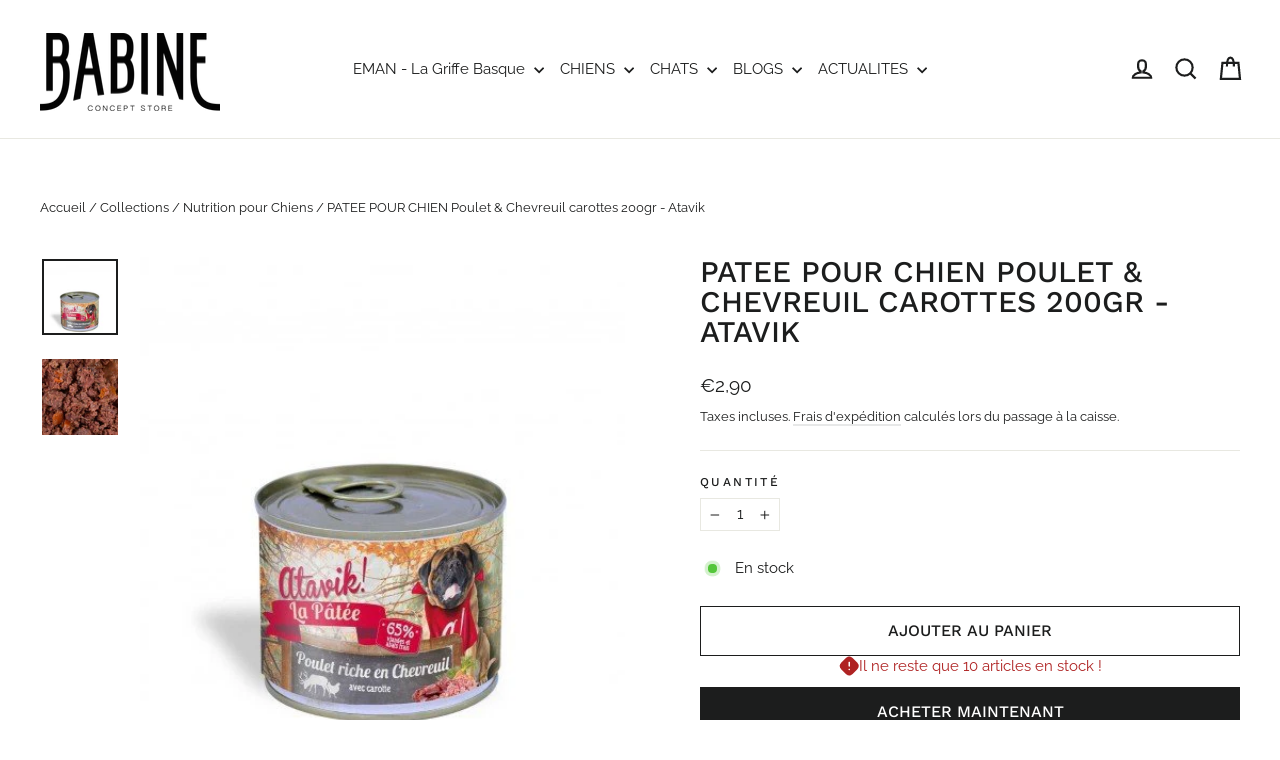

--- FILE ---
content_type: text/html; charset=utf-8
request_url: https://babinestore.com/collections/chien-nutrition-alimentation-croquettes-pate-terrine-friandises/products/patee-pour-chien-%F0%9F%90%B6-poulet-chevreuil-carottes-200gr-atavik
body_size: 39821
content:
<!doctype html>
<html class="no-js" lang="fr" dir="ltr">
<head>
  <meta charset="utf-8">
  <meta http-equiv="X-UA-Compatible" content="IE=edge,chrome=1">
  <meta name="viewport" content="width=device-width,initial-scale=1">
  <meta name="theme-color" content="#1c1d1d">
  <link rel="canonical" href="https://babinestore.com/products/patee-pour-chien-%f0%9f%90%b6-poulet-chevreuil-carottes-200gr-atavik">
  <link rel="preconnect" href="https://cdn.shopify.com" crossorigin>
  <link rel="preconnect" href="https://fonts.shopifycdn.com" crossorigin>
  <link rel="dns-prefetch" href="https://productreviews.shopifycdn.com">
  <link rel="dns-prefetch" href="https://ajax.googleapis.com">
  <link rel="dns-prefetch" href="https://maps.googleapis.com">
  <link rel="dns-prefetch" href="https://maps.gstatic.com"><link rel="shortcut icon" href="//babinestore.com/cdn/shop/files/favicon_32x32.png?v=1614315792" type="image/png" /><title>PATEE POUR CHIEN Poulet &amp; Chevreuil carottes 200gr - Atavik
&ndash; BABINE Concept-Store
</title>
<meta name="description" content="Tentez le Chevreuil pour surprendre votre Toutou 🐶 dans une saveur inédite et ultra gourmande !"><meta property="og:site_name" content="BABINE Concept-Store">
  <meta property="og:url" content="https://babinestore.com/products/patee-pour-chien-%f0%9f%90%b6-poulet-chevreuil-carottes-200gr-atavik">
  <meta property="og:title" content="PATEE POUR CHIEN Poulet &amp; Chevreuil carottes 200gr - Atavik">
  <meta property="og:type" content="product">
  <meta property="og:description" content="Tentez le Chevreuil pour surprendre votre Toutou 🐶 dans une saveur inédite et ultra gourmande !"><meta property="og:image" content="http://babinestore.com/cdn/shop/products/patee-chien-poulet-chevreuil.jpg?v=1637148470">
    <meta property="og:image:secure_url" content="https://babinestore.com/cdn/shop/products/patee-chien-poulet-chevreuil.jpg?v=1637148470">
    <meta property="og:image:width" content="455">
    <meta property="og:image:height" content="455"><meta name="twitter:site" content="@">
  <meta name="twitter:card" content="summary_large_image">
  <meta name="twitter:title" content="PATEE POUR CHIEN Poulet & Chevreuil carottes 200gr - Atavik">
  <meta name="twitter:description" content="Tentez le Chevreuil pour surprendre votre Toutou 🐶 dans une saveur inédite et ultra gourmande !">
<style data-shopify>@font-face {
  font-family: "Work Sans";
  font-weight: 500;
  font-style: normal;
  font-display: swap;
  src: url("//babinestore.com/cdn/fonts/work_sans/worksans_n5.42fc03d7028ac0f31a2ddf10d4a2904a7483a1c4.woff2") format("woff2"),
       url("//babinestore.com/cdn/fonts/work_sans/worksans_n5.1f79bf93aa21696aa0428c88e39fb9f946295341.woff") format("woff");
}

  @font-face {
  font-family: Raleway;
  font-weight: 400;
  font-style: normal;
  font-display: swap;
  src: url("//babinestore.com/cdn/fonts/raleway/raleway_n4.2c76ddd103ff0f30b1230f13e160330ff8b2c68a.woff2") format("woff2"),
       url("//babinestore.com/cdn/fonts/raleway/raleway_n4.c057757dddc39994ad5d9c9f58e7c2c2a72359a9.woff") format("woff");
}


  @font-face {
  font-family: Raleway;
  font-weight: 600;
  font-style: normal;
  font-display: swap;
  src: url("//babinestore.com/cdn/fonts/raleway/raleway_n6.87db7132fdf2b1a000ff834d3753ad5731e10d88.woff2") format("woff2"),
       url("//babinestore.com/cdn/fonts/raleway/raleway_n6.ad26493e9aeb22e08a6282f7bed6ea8ab7c3927f.woff") format("woff");
}

  @font-face {
  font-family: Raleway;
  font-weight: 400;
  font-style: italic;
  font-display: swap;
  src: url("//babinestore.com/cdn/fonts/raleway/raleway_i4.aaa73a72f55a5e60da3e9a082717e1ed8f22f0a2.woff2") format("woff2"),
       url("//babinestore.com/cdn/fonts/raleway/raleway_i4.650670cc243082f8988ecc5576b6d613cfd5a8ee.woff") format("woff");
}

  @font-face {
  font-family: Raleway;
  font-weight: 600;
  font-style: italic;
  font-display: swap;
  src: url("//babinestore.com/cdn/fonts/raleway/raleway_i6.3ca54d7a36de0718dd80fae3527e1a64a421eeb8.woff2") format("woff2"),
       url("//babinestore.com/cdn/fonts/raleway/raleway_i6.b468b8770307bd25eee5b284ea3424978349afe2.woff") format("woff");
}

</style><link href="//babinestore.com/cdn/shop/t/17/assets/theme.css?v=115507885166051936551754574138" rel="stylesheet" type="text/css" media="all" />
<style data-shopify>:root {
    --typeHeaderPrimary: "Work Sans";
    --typeHeaderFallback: sans-serif;
    --typeHeaderSize: 30px;
    --typeHeaderWeight: 500;
    --typeHeaderLineHeight: 1;
    --typeHeaderSpacing: 0.0em;

    --typeBasePrimary:Raleway;
    --typeBaseFallback:sans-serif;
    --typeBaseSize: 15px;
    --typeBaseWeight: 400;
    --typeBaseLineHeight: 1.4;
    --typeBaseSpacing: 0.0em;

    --iconWeight: 5px;
    --iconLinecaps: miter;
  }

  
.collection-hero__content:before,
  .hero__image-wrapper:before,
  .hero__media:before {
    background-image: linear-gradient(to bottom, rgba(250, 250, 250, 0.0) 0%, rgba(250, 250, 250, 0.0) 40%, rgba(28, 29, 29, 0.3) 100%);
  }

  .skrim__item-content .skrim__overlay:after {
    background-image: linear-gradient(to bottom, rgba(250, 250, 250, 0.0) 30%, rgba(28, 29, 29, 0.3) 100%);
  }

  .placeholder-content {
    background-image: linear-gradient(100deg, #f4f4f4 40%, #ececec 63%, #f4f4f4 79%);
  }</style><script>
    document.documentElement.className = document.documentElement.className.replace('no-js', 'js');

    window.theme = window.theme || {};
    theme.routes = {
      home: "/",
      cart: "/cart.js",
      cartPage: "/cart",
      cartAdd: "/cart/add.js",
      cartChange: "/cart/change.js",
      search: "/search",
      predictiveSearch: "/search/suggest"
    };
    theme.strings = {
      soldOut: "Épuisé",
      unavailable: "Non disponible",
      inStockLabel: "En stock",
      oneStockLabel: "",
      otherStockLabel: "",
      willNotShipUntil: "Sera expédié après [date]",
      willBeInStockAfter: "Sera en stock à compter de [date]",
      waitingForStock: "Réassort en cours",
      cartSavings: "Vous économisez [savings]",
      cartEmpty: "Votre panier est vide.",
      cartTermsConfirmation: "Vous devez accepter les termes et conditions de vente pour vérifier",
      searchCollections: "Collections",
      searchPages: "Pages",
      searchArticles: "Des articles",
      maxQuantity: "Vous ne pouvez avoir que [quantity] de [title] dans votre panier."
    };
    theme.settings = {
      cartType: "drawer",
      isCustomerTemplate: false,
      moneyFormat: "€{{amount_with_comma_separator}}",
      predictiveSearch: true,
      predictiveSearchType: null,
      quickView: false,
      themeName: 'Motion',
      themeVersion: "10.4.0"
    };
  </script>

  <script>window.performance && window.performance.mark && window.performance.mark('shopify.content_for_header.start');</script><meta name="facebook-domain-verification" content="tkghbnw9t6m3iyickbjsrbcnz8efjc">
<meta name="facebook-domain-verification" content="bkznwwcwmqor59ifacj09upzad53tl">
<meta name="google-site-verification" content="rTvkEzCKsRFZ9Z5NmeBs0C087UtUIvN4YEhPJLSYhSc">
<meta id="shopify-digital-wallet" name="shopify-digital-wallet" content="/27158347830/digital_wallets/dialog">
<meta name="shopify-checkout-api-token" content="28fcbbaad3e57ff6bb46dd5648793353">
<meta id="in-context-paypal-metadata" data-shop-id="27158347830" data-venmo-supported="false" data-environment="production" data-locale="fr_FR" data-paypal-v4="true" data-currency="EUR">
<link rel="alternate" type="application/json+oembed" href="https://babinestore.com/products/patee-pour-chien-%f0%9f%90%b6-poulet-chevreuil-carottes-200gr-atavik.oembed">
<script async="async" src="/checkouts/internal/preloads.js?locale=fr-FR"></script>
<script id="shopify-features" type="application/json">{"accessToken":"28fcbbaad3e57ff6bb46dd5648793353","betas":["rich-media-storefront-analytics"],"domain":"babinestore.com","predictiveSearch":true,"shopId":27158347830,"locale":"fr"}</script>
<script>var Shopify = Shopify || {};
Shopify.shop = "babine-store.myshopify.com";
Shopify.locale = "fr";
Shopify.currency = {"active":"EUR","rate":"1.0"};
Shopify.country = "FR";
Shopify.theme = {"name":"Motion 23 juillet 2023","id":151205675351,"schema_name":"Motion","schema_version":"10.4.0","theme_store_id":847,"role":"main"};
Shopify.theme.handle = "null";
Shopify.theme.style = {"id":null,"handle":null};
Shopify.cdnHost = "babinestore.com/cdn";
Shopify.routes = Shopify.routes || {};
Shopify.routes.root = "/";</script>
<script type="module">!function(o){(o.Shopify=o.Shopify||{}).modules=!0}(window);</script>
<script>!function(o){function n(){var o=[];function n(){o.push(Array.prototype.slice.apply(arguments))}return n.q=o,n}var t=o.Shopify=o.Shopify||{};t.loadFeatures=n(),t.autoloadFeatures=n()}(window);</script>
<script id="shop-js-analytics" type="application/json">{"pageType":"product"}</script>
<script defer="defer" async type="module" src="//babinestore.com/cdn/shopifycloud/shop-js/modules/v2/client.init-shop-cart-sync_XvpUV7qp.fr.esm.js"></script>
<script defer="defer" async type="module" src="//babinestore.com/cdn/shopifycloud/shop-js/modules/v2/chunk.common_C2xzKNNs.esm.js"></script>
<script type="module">
  await import("//babinestore.com/cdn/shopifycloud/shop-js/modules/v2/client.init-shop-cart-sync_XvpUV7qp.fr.esm.js");
await import("//babinestore.com/cdn/shopifycloud/shop-js/modules/v2/chunk.common_C2xzKNNs.esm.js");

  window.Shopify.SignInWithShop?.initShopCartSync?.({"fedCMEnabled":true,"windoidEnabled":true});

</script>
<script>(function() {
  var isLoaded = false;
  function asyncLoad() {
    if (isLoaded) return;
    isLoaded = true;
    var urls = ["https:\/\/inffuse.eventscalendar.co\/plugins\/shopify\/loader.js?app=calendar\u0026shop=babine-store.myshopify.com\u0026shop=babine-store.myshopify.com","https:\/\/cdn.doofinder.com\/shopify\/doofinder-installed.js?shop=babine-store.myshopify.com","https:\/\/maps.boxtal.com\/api\/v2\/maps-shopify\/script.js?shop=babine-store.myshopify.com","\/\/cdn.shopify.com\/s\/files\/1\/0875\/2064\/files\/spinstudio-front2-1.0.0.min.js?shop=babine-store.myshopify.com","\/\/cdn.shopify.com\/s\/files\/1\/0875\/2064\/files\/spinstudio-front_auto-1.0.0.min.js?shop=babine-store.myshopify.com"];
    for (var i = 0; i < urls.length; i++) {
      var s = document.createElement('script');
      s.type = 'text/javascript';
      s.async = true;
      s.src = urls[i];
      var x = document.getElementsByTagName('script')[0];
      x.parentNode.insertBefore(s, x);
    }
  };
  if(window.attachEvent) {
    window.attachEvent('onload', asyncLoad);
  } else {
    window.addEventListener('load', asyncLoad, false);
  }
})();</script>
<script id="__st">var __st={"a":27158347830,"offset":3600,"reqid":"2897b6fa-9ee1-402b-b9be-f7c32fbb8e22-1768648067","pageurl":"babinestore.com\/collections\/chien-nutrition-alimentation-croquettes-pate-terrine-friandises\/products\/patee-pour-chien-%F0%9F%90%B6-poulet-chevreuil-carottes-200gr-atavik","u":"b1892f430fd9","p":"product","rtyp":"product","rid":6647749541942};</script>
<script>window.ShopifyPaypalV4VisibilityTracking = true;</script>
<script id="captcha-bootstrap">!function(){'use strict';const t='contact',e='account',n='new_comment',o=[[t,t],['blogs',n],['comments',n],[t,'customer']],c=[[e,'customer_login'],[e,'guest_login'],[e,'recover_customer_password'],[e,'create_customer']],r=t=>t.map((([t,e])=>`form[action*='/${t}']:not([data-nocaptcha='true']) input[name='form_type'][value='${e}']`)).join(','),a=t=>()=>t?[...document.querySelectorAll(t)].map((t=>t.form)):[];function s(){const t=[...o],e=r(t);return a(e)}const i='password',u='form_key',d=['recaptcha-v3-token','g-recaptcha-response','h-captcha-response',i],f=()=>{try{return window.sessionStorage}catch{return}},m='__shopify_v',_=t=>t.elements[u];function p(t,e,n=!1){try{const o=window.sessionStorage,c=JSON.parse(o.getItem(e)),{data:r}=function(t){const{data:e,action:n}=t;return t[m]||n?{data:e,action:n}:{data:t,action:n}}(c);for(const[e,n]of Object.entries(r))t.elements[e]&&(t.elements[e].value=n);n&&o.removeItem(e)}catch(o){console.error('form repopulation failed',{error:o})}}const l='form_type',E='cptcha';function T(t){t.dataset[E]=!0}const w=window,h=w.document,L='Shopify',v='ce_forms',y='captcha';let A=!1;((t,e)=>{const n=(g='f06e6c50-85a8-45c8-87d0-21a2b65856fe',I='https://cdn.shopify.com/shopifycloud/storefront-forms-hcaptcha/ce_storefront_forms_captcha_hcaptcha.v1.5.2.iife.js',D={infoText:'Protégé par hCaptcha',privacyText:'Confidentialité',termsText:'Conditions'},(t,e,n)=>{const o=w[L][v],c=o.bindForm;if(c)return c(t,g,e,D).then(n);var r;o.q.push([[t,g,e,D],n]),r=I,A||(h.body.append(Object.assign(h.createElement('script'),{id:'captcha-provider',async:!0,src:r})),A=!0)});var g,I,D;w[L]=w[L]||{},w[L][v]=w[L][v]||{},w[L][v].q=[],w[L][y]=w[L][y]||{},w[L][y].protect=function(t,e){n(t,void 0,e),T(t)},Object.freeze(w[L][y]),function(t,e,n,w,h,L){const[v,y,A,g]=function(t,e,n){const i=e?o:[],u=t?c:[],d=[...i,...u],f=r(d),m=r(i),_=r(d.filter((([t,e])=>n.includes(e))));return[a(f),a(m),a(_),s()]}(w,h,L),I=t=>{const e=t.target;return e instanceof HTMLFormElement?e:e&&e.form},D=t=>v().includes(t);t.addEventListener('submit',(t=>{const e=I(t);if(!e)return;const n=D(e)&&!e.dataset.hcaptchaBound&&!e.dataset.recaptchaBound,o=_(e),c=g().includes(e)&&(!o||!o.value);(n||c)&&t.preventDefault(),c&&!n&&(function(t){try{if(!f())return;!function(t){const e=f();if(!e)return;const n=_(t);if(!n)return;const o=n.value;o&&e.removeItem(o)}(t);const e=Array.from(Array(32),(()=>Math.random().toString(36)[2])).join('');!function(t,e){_(t)||t.append(Object.assign(document.createElement('input'),{type:'hidden',name:u})),t.elements[u].value=e}(t,e),function(t,e){const n=f();if(!n)return;const o=[...t.querySelectorAll(`input[type='${i}']`)].map((({name:t})=>t)),c=[...d,...o],r={};for(const[a,s]of new FormData(t).entries())c.includes(a)||(r[a]=s);n.setItem(e,JSON.stringify({[m]:1,action:t.action,data:r}))}(t,e)}catch(e){console.error('failed to persist form',e)}}(e),e.submit())}));const S=(t,e)=>{t&&!t.dataset[E]&&(n(t,e.some((e=>e===t))),T(t))};for(const o of['focusin','change'])t.addEventListener(o,(t=>{const e=I(t);D(e)&&S(e,y())}));const B=e.get('form_key'),M=e.get(l),P=B&&M;t.addEventListener('DOMContentLoaded',(()=>{const t=y();if(P)for(const e of t)e.elements[l].value===M&&p(e,B);[...new Set([...A(),...v().filter((t=>'true'===t.dataset.shopifyCaptcha))])].forEach((e=>S(e,t)))}))}(h,new URLSearchParams(w.location.search),n,t,e,['guest_login'])})(!0,!1)}();</script>
<script integrity="sha256-4kQ18oKyAcykRKYeNunJcIwy7WH5gtpwJnB7kiuLZ1E=" data-source-attribution="shopify.loadfeatures" defer="defer" src="//babinestore.com/cdn/shopifycloud/storefront/assets/storefront/load_feature-a0a9edcb.js" crossorigin="anonymous"></script>
<script data-source-attribution="shopify.dynamic_checkout.dynamic.init">var Shopify=Shopify||{};Shopify.PaymentButton=Shopify.PaymentButton||{isStorefrontPortableWallets:!0,init:function(){window.Shopify.PaymentButton.init=function(){};var t=document.createElement("script");t.src="https://babinestore.com/cdn/shopifycloud/portable-wallets/latest/portable-wallets.fr.js",t.type="module",document.head.appendChild(t)}};
</script>
<script data-source-attribution="shopify.dynamic_checkout.buyer_consent">
  function portableWalletsHideBuyerConsent(e){var t=document.getElementById("shopify-buyer-consent"),n=document.getElementById("shopify-subscription-policy-button");t&&n&&(t.classList.add("hidden"),t.setAttribute("aria-hidden","true"),n.removeEventListener("click",e))}function portableWalletsShowBuyerConsent(e){var t=document.getElementById("shopify-buyer-consent"),n=document.getElementById("shopify-subscription-policy-button");t&&n&&(t.classList.remove("hidden"),t.removeAttribute("aria-hidden"),n.addEventListener("click",e))}window.Shopify?.PaymentButton&&(window.Shopify.PaymentButton.hideBuyerConsent=portableWalletsHideBuyerConsent,window.Shopify.PaymentButton.showBuyerConsent=portableWalletsShowBuyerConsent);
</script>
<script>
  function portableWalletsCleanup(e){e&&e.src&&console.error("Failed to load portable wallets script "+e.src);var t=document.querySelectorAll("shopify-accelerated-checkout .shopify-payment-button__skeleton, shopify-accelerated-checkout-cart .wallet-cart-button__skeleton"),e=document.getElementById("shopify-buyer-consent");for(let e=0;e<t.length;e++)t[e].remove();e&&e.remove()}function portableWalletsNotLoadedAsModule(e){e instanceof ErrorEvent&&"string"==typeof e.message&&e.message.includes("import.meta")&&"string"==typeof e.filename&&e.filename.includes("portable-wallets")&&(window.removeEventListener("error",portableWalletsNotLoadedAsModule),window.Shopify.PaymentButton.failedToLoad=e,"loading"===document.readyState?document.addEventListener("DOMContentLoaded",window.Shopify.PaymentButton.init):window.Shopify.PaymentButton.init())}window.addEventListener("error",portableWalletsNotLoadedAsModule);
</script>

<script type="module" src="https://babinestore.com/cdn/shopifycloud/portable-wallets/latest/portable-wallets.fr.js" onError="portableWalletsCleanup(this)" crossorigin="anonymous"></script>
<script nomodule>
  document.addEventListener("DOMContentLoaded", portableWalletsCleanup);
</script>

<link id="shopify-accelerated-checkout-styles" rel="stylesheet" media="screen" href="https://babinestore.com/cdn/shopifycloud/portable-wallets/latest/accelerated-checkout-backwards-compat.css" crossorigin="anonymous">
<style id="shopify-accelerated-checkout-cart">
        #shopify-buyer-consent {
  margin-top: 1em;
  display: inline-block;
  width: 100%;
}

#shopify-buyer-consent.hidden {
  display: none;
}

#shopify-subscription-policy-button {
  background: none;
  border: none;
  padding: 0;
  text-decoration: underline;
  font-size: inherit;
  cursor: pointer;
}

#shopify-subscription-policy-button::before {
  box-shadow: none;
}

      </style>

<script>window.performance && window.performance.mark && window.performance.mark('shopify.content_for_header.end');</script>

  <script src="//babinestore.com/cdn/shop/t/17/assets/vendor-scripts-v14.js" defer="defer"></script><script src="//babinestore.com/cdn/shop/t/17/assets/theme.js?v=103605338227844410371690113901" defer="defer"></script>
<!--DOOFINDER-SHOPIFY-->  <script>
  const dfLayerOptions = {
    installationId: 'a87aa8df-2885-4c33-9d25-62235c738d09',
    zone: 'eu1'
  };

  
/** START SHOPIFY ADD TO CART **/
document.addEventListener('doofinder.cart.add', function(event) {

  const product_endpoint = new URL(event.detail.link).pathname + '.js'

  fetch(product_endpoint, {
      method: 'GET',
      headers: {
        'Content-Type': 'application/json'
      },
    })
    .then(response => {
      return response.json()
    })
    .then(data => {
      variant_id = get_variant_id(parseInt(event.detail.item_id), data)
      if (variant_id) {
        add_to_cart(variant_id, event.detail.amount)
      } else {
        window.location.href = event.detail.link
      }
    })
    .catch((error) => {
      console.error('Error:', error)
    })

  function get_variant_id(product_id, product_data) {
    if (product_data.variants.length > 1) {
      if (is_variant_id_in_list(product_id, product_data.variants)) {
        return product_id
      }
      return false
    } else {
      return product_data.variants[0].id
    }
  }

  function is_variant_id_in_list(variant_id, variant_list) {
    let is_variant = false

    variant_list.forEach(variant => {
      if (variant.id === variant_id) {
        is_variant = true
      }
    })

    return is_variant
  }

  function add_to_cart(id, amount) {
    let formData = {
      'items': [{
        'id': id,
        'quantity': amount
      }],
      sections: "cart-items,cart-icon-bubble,cart-live-region-text,cart-footer"
    }

    const route = window.Shopify.routes.root ?
      window.Shopify.routes.root + 'cart/add.js' :
      window.Shopify.routes.cart_url + '/add.js' ;

    fetch(route, {
        method: 'POST',
        headers: {
          'Content-Type': 'application/json'
        },
        body: JSON.stringify(formData)
      })
      .then(response => response.json())
      .then(data => {renderSections(data.sections)})
      .catch((error) => {
        console.error('Error:', error)
      });
  }

  function renderSections(sections){
    for( section_id in sections ){
      let section = document.querySelector("#"+section_id);
      let section_html = sections[section_id];
      if(section && section_html){
        section.innerHTML = section_html;
      }
    }
  }
});
/** END SHOPIFY ADD TO CART **/


/** START SHOPIFY OPTIONS **/
dfLayerOptions.language = "fr";
/** END SHOPIFY OPTIONS **/



  (function (l, a, y, e, r, s) {
    r = l.createElement(a); r.onload = e; r.async = 1; r.src = y;
    s = l.getElementsByTagName(a)[0]; s.parentNode.insertBefore(r, s);
  })(document, 'script', 'https://cdn.doofinder.com/livelayer/1/js/loader.min.js', function () {
    doofinderLoader.load(dfLayerOptions);
  });
</script>
  <!--/DOOFINDER-SHOPIFY--><!-- BEGIN app block: shopify://apps/ta-labels-badges/blocks/bss-pl-config-data/91bfe765-b604-49a1-805e-3599fa600b24 --><script
    id='bss-pl-config-data'
>
	let TAE_StoreId = "";
	if (typeof BSS_PL == 'undefined' || TAE_StoreId !== "") {
  		var BSS_PL = {};
		BSS_PL.storeId = null;
		BSS_PL.currentPlan = null;
		BSS_PL.apiServerProduction = null;
		BSS_PL.publicAccessToken = null;
		BSS_PL.customerTags = "null";
		BSS_PL.customerId = "null";
		BSS_PL.storeIdCustomOld = null;
		BSS_PL.storeIdOldWIthPriority = null;
		BSS_PL.storeIdOptimizeAppendLabel = null
		BSS_PL.optimizeCodeIds = null; 
		BSS_PL.extendedFeatureIds = null;
		BSS_PL.integration = null;
		BSS_PL.settingsData  = null;
		BSS_PL.configProductMetafields = null;
		BSS_PL.configVariantMetafields = null;
		
		BSS_PL.configData = [].concat();

		
		BSS_PL.configDataBanner = [].concat();

		
		BSS_PL.configDataPopup = [].concat();

		
		BSS_PL.configDataLabelGroup = [].concat();
		
		
		BSS_PL.collectionID = ``;
		BSS_PL.collectionHandle = ``;
		BSS_PL.collectionTitle = ``;

		
		BSS_PL.conditionConfigData = [].concat();
	}
</script>




<style>
    
    
</style>

<script>
    function bssLoadScripts(src, callback, isDefer = false) {
        const scriptTag = document.createElement('script');
        document.head.appendChild(scriptTag);
        scriptTag.src = src;
        if (isDefer) {
            scriptTag.defer = true;
        } else {
            scriptTag.async = true;
        }
        if (callback) {
            scriptTag.addEventListener('load', function () {
                callback();
            });
        }
    }
    const scriptUrls = [
        "https://cdn.shopify.com/extensions/019bc4fb-09b1-7c2a-aaf4-8025e33c8448/product-label-557/assets/bss-pl-init-helper.js",
        "https://cdn.shopify.com/extensions/019bc4fb-09b1-7c2a-aaf4-8025e33c8448/product-label-557/assets/bss-pl-init-config-run-scripts.js",
    ];
    Promise.all(scriptUrls.map((script) => new Promise((resolve) => bssLoadScripts(script, resolve)))).then((res) => {
        console.log('BSS scripts loaded');
        window.bssScriptsLoaded = true;
    });

	function bssInitScripts() {
		if (BSS_PL.configData.length) {
			const enabledFeature = [
				{ type: 1, script: "https://cdn.shopify.com/extensions/019bc4fb-09b1-7c2a-aaf4-8025e33c8448/product-label-557/assets/bss-pl-init-for-label.js" },
				{ type: 2, badge: [0, 7, 8], script: "https://cdn.shopify.com/extensions/019bc4fb-09b1-7c2a-aaf4-8025e33c8448/product-label-557/assets/bss-pl-init-for-badge-product-name.js" },
				{ type: 2, badge: [1, 11], script: "https://cdn.shopify.com/extensions/019bc4fb-09b1-7c2a-aaf4-8025e33c8448/product-label-557/assets/bss-pl-init-for-badge-product-image.js" },
				{ type: 2, badge: 2, script: "https://cdn.shopify.com/extensions/019bc4fb-09b1-7c2a-aaf4-8025e33c8448/product-label-557/assets/bss-pl-init-for-badge-custom-selector.js" },
				{ type: 2, badge: [3, 9, 10], script: "https://cdn.shopify.com/extensions/019bc4fb-09b1-7c2a-aaf4-8025e33c8448/product-label-557/assets/bss-pl-init-for-badge-price.js" },
				{ type: 2, badge: 4, script: "https://cdn.shopify.com/extensions/019bc4fb-09b1-7c2a-aaf4-8025e33c8448/product-label-557/assets/bss-pl-init-for-badge-add-to-cart-btn.js" },
				{ type: 2, badge: 5, script: "https://cdn.shopify.com/extensions/019bc4fb-09b1-7c2a-aaf4-8025e33c8448/product-label-557/assets/bss-pl-init-for-badge-quantity-box.js" },
				{ type: 2, badge: 6, script: "https://cdn.shopify.com/extensions/019bc4fb-09b1-7c2a-aaf4-8025e33c8448/product-label-557/assets/bss-pl-init-for-badge-buy-it-now-btn.js" }
			]
				.filter(({ type, badge }) => BSS_PL.configData.some(item => item.label_type === type && (badge === undefined || (Array.isArray(badge) ? badge.includes(item.badge_type) : item.badge_type === badge))) || (type === 1 && BSS_PL.configDataLabelGroup && BSS_PL.configDataLabelGroup.length))
				.map(({ script }) => script);
				
            enabledFeature.forEach((src) => bssLoadScripts(src));

            if (enabledFeature.length) {
                const src = "https://cdn.shopify.com/extensions/019bc4fb-09b1-7c2a-aaf4-8025e33c8448/product-label-557/assets/bss-product-label-js.js";
                bssLoadScripts(src);
            }
        }

        if (BSS_PL.configDataBanner && BSS_PL.configDataBanner.length) {
            const src = "https://cdn.shopify.com/extensions/019bc4fb-09b1-7c2a-aaf4-8025e33c8448/product-label-557/assets/bss-product-label-banner.js";
            bssLoadScripts(src);
        }

        if (BSS_PL.configDataPopup && BSS_PL.configDataPopup.length) {
            const src = "https://cdn.shopify.com/extensions/019bc4fb-09b1-7c2a-aaf4-8025e33c8448/product-label-557/assets/bss-product-label-popup.js";
            bssLoadScripts(src);
        }

        if (window.location.search.includes('bss-pl-custom-selector')) {
            const src = "https://cdn.shopify.com/extensions/019bc4fb-09b1-7c2a-aaf4-8025e33c8448/product-label-557/assets/bss-product-label-custom-position.js";
            bssLoadScripts(src, null, true);
        }
    }
    bssInitScripts();
</script>


<!-- END app block --><!-- BEGIN app block: shopify://apps/doofinder-search-discovery/blocks/doofinder-script/1abc6bc6-ff36-4a37-9034-effae4a47cf6 -->


<!-- END app block --><!-- BEGIN app block: shopify://apps/instafeed/blocks/head-block/c447db20-095d-4a10-9725-b5977662c9d5 --><link rel="preconnect" href="https://cdn.nfcube.com/">
<link rel="preconnect" href="https://scontent.cdninstagram.com/">


  <script>
    document.addEventListener('DOMContentLoaded', function () {
      let instafeedScript = document.createElement('script');

      
        instafeedScript.src = 'https://cdn.nfcube.com/instafeed-3a917cfcfa476454bdcdc1f9e7dda1b7.js';
      

      document.body.appendChild(instafeedScript);
    });
  </script>





<!-- END app block --><link href="https://cdn.shopify.com/extensions/019bc4fb-09b1-7c2a-aaf4-8025e33c8448/product-label-557/assets/bss-pl-style.min.css" rel="stylesheet" type="text/css" media="all">
<link href="https://monorail-edge.shopifysvc.com" rel="dns-prefetch">
<script>(function(){if ("sendBeacon" in navigator && "performance" in window) {try {var session_token_from_headers = performance.getEntriesByType('navigation')[0].serverTiming.find(x => x.name == '_s').description;} catch {var session_token_from_headers = undefined;}var session_cookie_matches = document.cookie.match(/_shopify_s=([^;]*)/);var session_token_from_cookie = session_cookie_matches && session_cookie_matches.length === 2 ? session_cookie_matches[1] : "";var session_token = session_token_from_headers || session_token_from_cookie || "";function handle_abandonment_event(e) {var entries = performance.getEntries().filter(function(entry) {return /monorail-edge.shopifysvc.com/.test(entry.name);});if (!window.abandonment_tracked && entries.length === 0) {window.abandonment_tracked = true;var currentMs = Date.now();var navigation_start = performance.timing.navigationStart;var payload = {shop_id: 27158347830,url: window.location.href,navigation_start,duration: currentMs - navigation_start,session_token,page_type: "product"};window.navigator.sendBeacon("https://monorail-edge.shopifysvc.com/v1/produce", JSON.stringify({schema_id: "online_store_buyer_site_abandonment/1.1",payload: payload,metadata: {event_created_at_ms: currentMs,event_sent_at_ms: currentMs}}));}}window.addEventListener('pagehide', handle_abandonment_event);}}());</script>
<script id="web-pixels-manager-setup">(function e(e,d,r,n,o){if(void 0===o&&(o={}),!Boolean(null===(a=null===(i=window.Shopify)||void 0===i?void 0:i.analytics)||void 0===a?void 0:a.replayQueue)){var i,a;window.Shopify=window.Shopify||{};var t=window.Shopify;t.analytics=t.analytics||{};var s=t.analytics;s.replayQueue=[],s.publish=function(e,d,r){return s.replayQueue.push([e,d,r]),!0};try{self.performance.mark("wpm:start")}catch(e){}var l=function(){var e={modern:/Edge?\/(1{2}[4-9]|1[2-9]\d|[2-9]\d{2}|\d{4,})\.\d+(\.\d+|)|Firefox\/(1{2}[4-9]|1[2-9]\d|[2-9]\d{2}|\d{4,})\.\d+(\.\d+|)|Chrom(ium|e)\/(9{2}|\d{3,})\.\d+(\.\d+|)|(Maci|X1{2}).+ Version\/(15\.\d+|(1[6-9]|[2-9]\d|\d{3,})\.\d+)([,.]\d+|)( \(\w+\)|)( Mobile\/\w+|) Safari\/|Chrome.+OPR\/(9{2}|\d{3,})\.\d+\.\d+|(CPU[ +]OS|iPhone[ +]OS|CPU[ +]iPhone|CPU IPhone OS|CPU iPad OS)[ +]+(15[._]\d+|(1[6-9]|[2-9]\d|\d{3,})[._]\d+)([._]\d+|)|Android:?[ /-](13[3-9]|1[4-9]\d|[2-9]\d{2}|\d{4,})(\.\d+|)(\.\d+|)|Android.+Firefox\/(13[5-9]|1[4-9]\d|[2-9]\d{2}|\d{4,})\.\d+(\.\d+|)|Android.+Chrom(ium|e)\/(13[3-9]|1[4-9]\d|[2-9]\d{2}|\d{4,})\.\d+(\.\d+|)|SamsungBrowser\/([2-9]\d|\d{3,})\.\d+/,legacy:/Edge?\/(1[6-9]|[2-9]\d|\d{3,})\.\d+(\.\d+|)|Firefox\/(5[4-9]|[6-9]\d|\d{3,})\.\d+(\.\d+|)|Chrom(ium|e)\/(5[1-9]|[6-9]\d|\d{3,})\.\d+(\.\d+|)([\d.]+$|.*Safari\/(?![\d.]+ Edge\/[\d.]+$))|(Maci|X1{2}).+ Version\/(10\.\d+|(1[1-9]|[2-9]\d|\d{3,})\.\d+)([,.]\d+|)( \(\w+\)|)( Mobile\/\w+|) Safari\/|Chrome.+OPR\/(3[89]|[4-9]\d|\d{3,})\.\d+\.\d+|(CPU[ +]OS|iPhone[ +]OS|CPU[ +]iPhone|CPU IPhone OS|CPU iPad OS)[ +]+(10[._]\d+|(1[1-9]|[2-9]\d|\d{3,})[._]\d+)([._]\d+|)|Android:?[ /-](13[3-9]|1[4-9]\d|[2-9]\d{2}|\d{4,})(\.\d+|)(\.\d+|)|Mobile Safari.+OPR\/([89]\d|\d{3,})\.\d+\.\d+|Android.+Firefox\/(13[5-9]|1[4-9]\d|[2-9]\d{2}|\d{4,})\.\d+(\.\d+|)|Android.+Chrom(ium|e)\/(13[3-9]|1[4-9]\d|[2-9]\d{2}|\d{4,})\.\d+(\.\d+|)|Android.+(UC? ?Browser|UCWEB|U3)[ /]?(15\.([5-9]|\d{2,})|(1[6-9]|[2-9]\d|\d{3,})\.\d+)\.\d+|SamsungBrowser\/(5\.\d+|([6-9]|\d{2,})\.\d+)|Android.+MQ{2}Browser\/(14(\.(9|\d{2,})|)|(1[5-9]|[2-9]\d|\d{3,})(\.\d+|))(\.\d+|)|K[Aa][Ii]OS\/(3\.\d+|([4-9]|\d{2,})\.\d+)(\.\d+|)/},d=e.modern,r=e.legacy,n=navigator.userAgent;return n.match(d)?"modern":n.match(r)?"legacy":"unknown"}(),u="modern"===l?"modern":"legacy",c=(null!=n?n:{modern:"",legacy:""})[u],f=function(e){return[e.baseUrl,"/wpm","/b",e.hashVersion,"modern"===e.buildTarget?"m":"l",".js"].join("")}({baseUrl:d,hashVersion:r,buildTarget:u}),m=function(e){var d=e.version,r=e.bundleTarget,n=e.surface,o=e.pageUrl,i=e.monorailEndpoint;return{emit:function(e){var a=e.status,t=e.errorMsg,s=(new Date).getTime(),l=JSON.stringify({metadata:{event_sent_at_ms:s},events:[{schema_id:"web_pixels_manager_load/3.1",payload:{version:d,bundle_target:r,page_url:o,status:a,surface:n,error_msg:t},metadata:{event_created_at_ms:s}}]});if(!i)return console&&console.warn&&console.warn("[Web Pixels Manager] No Monorail endpoint provided, skipping logging."),!1;try{return self.navigator.sendBeacon.bind(self.navigator)(i,l)}catch(e){}var u=new XMLHttpRequest;try{return u.open("POST",i,!0),u.setRequestHeader("Content-Type","text/plain"),u.send(l),!0}catch(e){return console&&console.warn&&console.warn("[Web Pixels Manager] Got an unhandled error while logging to Monorail."),!1}}}}({version:r,bundleTarget:l,surface:e.surface,pageUrl:self.location.href,monorailEndpoint:e.monorailEndpoint});try{o.browserTarget=l,function(e){var d=e.src,r=e.async,n=void 0===r||r,o=e.onload,i=e.onerror,a=e.sri,t=e.scriptDataAttributes,s=void 0===t?{}:t,l=document.createElement("script"),u=document.querySelector("head"),c=document.querySelector("body");if(l.async=n,l.src=d,a&&(l.integrity=a,l.crossOrigin="anonymous"),s)for(var f in s)if(Object.prototype.hasOwnProperty.call(s,f))try{l.dataset[f]=s[f]}catch(e){}if(o&&l.addEventListener("load",o),i&&l.addEventListener("error",i),u)u.appendChild(l);else{if(!c)throw new Error("Did not find a head or body element to append the script");c.appendChild(l)}}({src:f,async:!0,onload:function(){if(!function(){var e,d;return Boolean(null===(d=null===(e=window.Shopify)||void 0===e?void 0:e.analytics)||void 0===d?void 0:d.initialized)}()){var d=window.webPixelsManager.init(e)||void 0;if(d){var r=window.Shopify.analytics;r.replayQueue.forEach((function(e){var r=e[0],n=e[1],o=e[2];d.publishCustomEvent(r,n,o)})),r.replayQueue=[],r.publish=d.publishCustomEvent,r.visitor=d.visitor,r.initialized=!0}}},onerror:function(){return m.emit({status:"failed",errorMsg:"".concat(f," has failed to load")})},sri:function(e){var d=/^sha384-[A-Za-z0-9+/=]+$/;return"string"==typeof e&&d.test(e)}(c)?c:"",scriptDataAttributes:o}),m.emit({status:"loading"})}catch(e){m.emit({status:"failed",errorMsg:(null==e?void 0:e.message)||"Unknown error"})}}})({shopId: 27158347830,storefrontBaseUrl: "https://babinestore.com",extensionsBaseUrl: "https://extensions.shopifycdn.com/cdn/shopifycloud/web-pixels-manager",monorailEndpoint: "https://monorail-edge.shopifysvc.com/unstable/produce_batch",surface: "storefront-renderer",enabledBetaFlags: ["2dca8a86"],webPixelsConfigList: [{"id":"1053000023","configuration":"{\"config\":\"{\\\"pixel_id\\\":\\\"G-05KJ45YLEM\\\",\\\"target_country\\\":\\\"FR\\\",\\\"gtag_events\\\":[{\\\"type\\\":\\\"begin_checkout\\\",\\\"action_label\\\":\\\"G-05KJ45YLEM\\\"},{\\\"type\\\":\\\"search\\\",\\\"action_label\\\":\\\"G-05KJ45YLEM\\\"},{\\\"type\\\":\\\"view_item\\\",\\\"action_label\\\":[\\\"G-05KJ45YLEM\\\",\\\"MC-LTPB1F00HR\\\"]},{\\\"type\\\":\\\"purchase\\\",\\\"action_label\\\":[\\\"G-05KJ45YLEM\\\",\\\"MC-LTPB1F00HR\\\"]},{\\\"type\\\":\\\"page_view\\\",\\\"action_label\\\":[\\\"G-05KJ45YLEM\\\",\\\"MC-LTPB1F00HR\\\"]},{\\\"type\\\":\\\"add_payment_info\\\",\\\"action_label\\\":\\\"G-05KJ45YLEM\\\"},{\\\"type\\\":\\\"add_to_cart\\\",\\\"action_label\\\":\\\"G-05KJ45YLEM\\\"}],\\\"enable_monitoring_mode\\\":false}\"}","eventPayloadVersion":"v1","runtimeContext":"OPEN","scriptVersion":"b2a88bafab3e21179ed38636efcd8a93","type":"APP","apiClientId":1780363,"privacyPurposes":[],"dataSharingAdjustments":{"protectedCustomerApprovalScopes":["read_customer_address","read_customer_email","read_customer_name","read_customer_personal_data","read_customer_phone"]}},{"id":"277545303","configuration":"{\"pixel_id\":\"450302912827671\",\"pixel_type\":\"facebook_pixel\",\"metaapp_system_user_token\":\"-\"}","eventPayloadVersion":"v1","runtimeContext":"OPEN","scriptVersion":"ca16bc87fe92b6042fbaa3acc2fbdaa6","type":"APP","apiClientId":2329312,"privacyPurposes":["ANALYTICS","MARKETING","SALE_OF_DATA"],"dataSharingAdjustments":{"protectedCustomerApprovalScopes":["read_customer_address","read_customer_email","read_customer_name","read_customer_personal_data","read_customer_phone"]}},{"id":"157745495","configuration":"{\"tagID\":\"2613858047402\"}","eventPayloadVersion":"v1","runtimeContext":"STRICT","scriptVersion":"18031546ee651571ed29edbe71a3550b","type":"APP","apiClientId":3009811,"privacyPurposes":["ANALYTICS","MARKETING","SALE_OF_DATA"],"dataSharingAdjustments":{"protectedCustomerApprovalScopes":["read_customer_address","read_customer_email","read_customer_name","read_customer_personal_data","read_customer_phone"]}},{"id":"168853847","eventPayloadVersion":"v1","runtimeContext":"LAX","scriptVersion":"1","type":"CUSTOM","privacyPurposes":["ANALYTICS"],"name":"Google Analytics tag (migrated)"},{"id":"shopify-app-pixel","configuration":"{}","eventPayloadVersion":"v1","runtimeContext":"STRICT","scriptVersion":"0450","apiClientId":"shopify-pixel","type":"APP","privacyPurposes":["ANALYTICS","MARKETING"]},{"id":"shopify-custom-pixel","eventPayloadVersion":"v1","runtimeContext":"LAX","scriptVersion":"0450","apiClientId":"shopify-pixel","type":"CUSTOM","privacyPurposes":["ANALYTICS","MARKETING"]}],isMerchantRequest: false,initData: {"shop":{"name":"BABINE Concept-Store","paymentSettings":{"currencyCode":"EUR"},"myshopifyDomain":"babine-store.myshopify.com","countryCode":"FR","storefrontUrl":"https:\/\/babinestore.com"},"customer":null,"cart":null,"checkout":null,"productVariants":[{"price":{"amount":2.9,"currencyCode":"EUR"},"product":{"title":"PATEE POUR CHIEN Poulet \u0026 Chevreuil carottes 200gr - Atavik","vendor":"ATAVIK","id":"6647749541942","untranslatedTitle":"PATEE POUR CHIEN Poulet \u0026 Chevreuil carottes 200gr - Atavik","url":"\/products\/patee-pour-chien-%F0%9F%90%B6-poulet-chevreuil-carottes-200gr-atavik","type":"Nutrition"},"id":"39771440087094","image":{"src":"\/\/babinestore.com\/cdn\/shop\/products\/patee-chien-poulet-chevreuil.jpg?v=1637148470"},"sku":"","title":"Default Title","untranslatedTitle":"Default Title"}],"purchasingCompany":null},},"https://babinestore.com/cdn","fcfee988w5aeb613cpc8e4bc33m6693e112",{"modern":"","legacy":""},{"shopId":"27158347830","storefrontBaseUrl":"https:\/\/babinestore.com","extensionBaseUrl":"https:\/\/extensions.shopifycdn.com\/cdn\/shopifycloud\/web-pixels-manager","surface":"storefront-renderer","enabledBetaFlags":"[\"2dca8a86\"]","isMerchantRequest":"false","hashVersion":"fcfee988w5aeb613cpc8e4bc33m6693e112","publish":"custom","events":"[[\"page_viewed\",{}],[\"product_viewed\",{\"productVariant\":{\"price\":{\"amount\":2.9,\"currencyCode\":\"EUR\"},\"product\":{\"title\":\"PATEE POUR CHIEN Poulet \u0026 Chevreuil carottes 200gr - Atavik\",\"vendor\":\"ATAVIK\",\"id\":\"6647749541942\",\"untranslatedTitle\":\"PATEE POUR CHIEN Poulet \u0026 Chevreuil carottes 200gr - Atavik\",\"url\":\"\/products\/patee-pour-chien-%F0%9F%90%B6-poulet-chevreuil-carottes-200gr-atavik\",\"type\":\"Nutrition\"},\"id\":\"39771440087094\",\"image\":{\"src\":\"\/\/babinestore.com\/cdn\/shop\/products\/patee-chien-poulet-chevreuil.jpg?v=1637148470\"},\"sku\":\"\",\"title\":\"Default Title\",\"untranslatedTitle\":\"Default Title\"}}]]"});</script><script>
  window.ShopifyAnalytics = window.ShopifyAnalytics || {};
  window.ShopifyAnalytics.meta = window.ShopifyAnalytics.meta || {};
  window.ShopifyAnalytics.meta.currency = 'EUR';
  var meta = {"product":{"id":6647749541942,"gid":"gid:\/\/shopify\/Product\/6647749541942","vendor":"ATAVIK","type":"Nutrition","handle":"patee-pour-chien-🐶-poulet-chevreuil-carottes-200gr-atavik","variants":[{"id":39771440087094,"price":290,"name":"PATEE POUR CHIEN Poulet \u0026 Chevreuil carottes 200gr - Atavik","public_title":null,"sku":""}],"remote":false},"page":{"pageType":"product","resourceType":"product","resourceId":6647749541942,"requestId":"2897b6fa-9ee1-402b-b9be-f7c32fbb8e22-1768648067"}};
  for (var attr in meta) {
    window.ShopifyAnalytics.meta[attr] = meta[attr];
  }
</script>
<script class="analytics">
  (function () {
    var customDocumentWrite = function(content) {
      var jquery = null;

      if (window.jQuery) {
        jquery = window.jQuery;
      } else if (window.Checkout && window.Checkout.$) {
        jquery = window.Checkout.$;
      }

      if (jquery) {
        jquery('body').append(content);
      }
    };

    var hasLoggedConversion = function(token) {
      if (token) {
        return document.cookie.indexOf('loggedConversion=' + token) !== -1;
      }
      return false;
    }

    var setCookieIfConversion = function(token) {
      if (token) {
        var twoMonthsFromNow = new Date(Date.now());
        twoMonthsFromNow.setMonth(twoMonthsFromNow.getMonth() + 2);

        document.cookie = 'loggedConversion=' + token + '; expires=' + twoMonthsFromNow;
      }
    }

    var trekkie = window.ShopifyAnalytics.lib = window.trekkie = window.trekkie || [];
    if (trekkie.integrations) {
      return;
    }
    trekkie.methods = [
      'identify',
      'page',
      'ready',
      'track',
      'trackForm',
      'trackLink'
    ];
    trekkie.factory = function(method) {
      return function() {
        var args = Array.prototype.slice.call(arguments);
        args.unshift(method);
        trekkie.push(args);
        return trekkie;
      };
    };
    for (var i = 0; i < trekkie.methods.length; i++) {
      var key = trekkie.methods[i];
      trekkie[key] = trekkie.factory(key);
    }
    trekkie.load = function(config) {
      trekkie.config = config || {};
      trekkie.config.initialDocumentCookie = document.cookie;
      var first = document.getElementsByTagName('script')[0];
      var script = document.createElement('script');
      script.type = 'text/javascript';
      script.onerror = function(e) {
        var scriptFallback = document.createElement('script');
        scriptFallback.type = 'text/javascript';
        scriptFallback.onerror = function(error) {
                var Monorail = {
      produce: function produce(monorailDomain, schemaId, payload) {
        var currentMs = new Date().getTime();
        var event = {
          schema_id: schemaId,
          payload: payload,
          metadata: {
            event_created_at_ms: currentMs,
            event_sent_at_ms: currentMs
          }
        };
        return Monorail.sendRequest("https://" + monorailDomain + "/v1/produce", JSON.stringify(event));
      },
      sendRequest: function sendRequest(endpointUrl, payload) {
        // Try the sendBeacon API
        if (window && window.navigator && typeof window.navigator.sendBeacon === 'function' && typeof window.Blob === 'function' && !Monorail.isIos12()) {
          var blobData = new window.Blob([payload], {
            type: 'text/plain'
          });

          if (window.navigator.sendBeacon(endpointUrl, blobData)) {
            return true;
          } // sendBeacon was not successful

        } // XHR beacon

        var xhr = new XMLHttpRequest();

        try {
          xhr.open('POST', endpointUrl);
          xhr.setRequestHeader('Content-Type', 'text/plain');
          xhr.send(payload);
        } catch (e) {
          console.log(e);
        }

        return false;
      },
      isIos12: function isIos12() {
        return window.navigator.userAgent.lastIndexOf('iPhone; CPU iPhone OS 12_') !== -1 || window.navigator.userAgent.lastIndexOf('iPad; CPU OS 12_') !== -1;
      }
    };
    Monorail.produce('monorail-edge.shopifysvc.com',
      'trekkie_storefront_load_errors/1.1',
      {shop_id: 27158347830,
      theme_id: 151205675351,
      app_name: "storefront",
      context_url: window.location.href,
      source_url: "//babinestore.com/cdn/s/trekkie.storefront.cd680fe47e6c39ca5d5df5f0a32d569bc48c0f27.min.js"});

        };
        scriptFallback.async = true;
        scriptFallback.src = '//babinestore.com/cdn/s/trekkie.storefront.cd680fe47e6c39ca5d5df5f0a32d569bc48c0f27.min.js';
        first.parentNode.insertBefore(scriptFallback, first);
      };
      script.async = true;
      script.src = '//babinestore.com/cdn/s/trekkie.storefront.cd680fe47e6c39ca5d5df5f0a32d569bc48c0f27.min.js';
      first.parentNode.insertBefore(script, first);
    };
    trekkie.load(
      {"Trekkie":{"appName":"storefront","development":false,"defaultAttributes":{"shopId":27158347830,"isMerchantRequest":null,"themeId":151205675351,"themeCityHash":"5208728559915791596","contentLanguage":"fr","currency":"EUR","eventMetadataId":"19f09d2e-073b-4902-94bb-a19bd4e7e6a3"},"isServerSideCookieWritingEnabled":true,"monorailRegion":"shop_domain","enabledBetaFlags":["65f19447"]},"Session Attribution":{},"S2S":{"facebookCapiEnabled":true,"source":"trekkie-storefront-renderer","apiClientId":580111}}
    );

    var loaded = false;
    trekkie.ready(function() {
      if (loaded) return;
      loaded = true;

      window.ShopifyAnalytics.lib = window.trekkie;

      var originalDocumentWrite = document.write;
      document.write = customDocumentWrite;
      try { window.ShopifyAnalytics.merchantGoogleAnalytics.call(this); } catch(error) {};
      document.write = originalDocumentWrite;

      window.ShopifyAnalytics.lib.page(null,{"pageType":"product","resourceType":"product","resourceId":6647749541942,"requestId":"2897b6fa-9ee1-402b-b9be-f7c32fbb8e22-1768648067","shopifyEmitted":true});

      var match = window.location.pathname.match(/checkouts\/(.+)\/(thank_you|post_purchase)/)
      var token = match? match[1]: undefined;
      if (!hasLoggedConversion(token)) {
        setCookieIfConversion(token);
        window.ShopifyAnalytics.lib.track("Viewed Product",{"currency":"EUR","variantId":39771440087094,"productId":6647749541942,"productGid":"gid:\/\/shopify\/Product\/6647749541942","name":"PATEE POUR CHIEN Poulet \u0026 Chevreuil carottes 200gr - Atavik","price":"2.90","sku":"","brand":"ATAVIK","variant":null,"category":"Nutrition","nonInteraction":true,"remote":false},undefined,undefined,{"shopifyEmitted":true});
      window.ShopifyAnalytics.lib.track("monorail:\/\/trekkie_storefront_viewed_product\/1.1",{"currency":"EUR","variantId":39771440087094,"productId":6647749541942,"productGid":"gid:\/\/shopify\/Product\/6647749541942","name":"PATEE POUR CHIEN Poulet \u0026 Chevreuil carottes 200gr - Atavik","price":"2.90","sku":"","brand":"ATAVIK","variant":null,"category":"Nutrition","nonInteraction":true,"remote":false,"referer":"https:\/\/babinestore.com\/collections\/chien-nutrition-alimentation-croquettes-pate-terrine-friandises\/products\/patee-pour-chien-%F0%9F%90%B6-poulet-chevreuil-carottes-200gr-atavik"});
      }
    });


        var eventsListenerScript = document.createElement('script');
        eventsListenerScript.async = true;
        eventsListenerScript.src = "//babinestore.com/cdn/shopifycloud/storefront/assets/shop_events_listener-3da45d37.js";
        document.getElementsByTagName('head')[0].appendChild(eventsListenerScript);

})();</script>
  <script>
  if (!window.ga || (window.ga && typeof window.ga !== 'function')) {
    window.ga = function ga() {
      (window.ga.q = window.ga.q || []).push(arguments);
      if (window.Shopify && window.Shopify.analytics && typeof window.Shopify.analytics.publish === 'function') {
        window.Shopify.analytics.publish("ga_stub_called", {}, {sendTo: "google_osp_migration"});
      }
      console.error("Shopify's Google Analytics stub called with:", Array.from(arguments), "\nSee https://help.shopify.com/manual/promoting-marketing/pixels/pixel-migration#google for more information.");
    };
    if (window.Shopify && window.Shopify.analytics && typeof window.Shopify.analytics.publish === 'function') {
      window.Shopify.analytics.publish("ga_stub_initialized", {}, {sendTo: "google_osp_migration"});
    }
  }
</script>
<script
  defer
  src="https://babinestore.com/cdn/shopifycloud/perf-kit/shopify-perf-kit-3.0.4.min.js"
  data-application="storefront-renderer"
  data-shop-id="27158347830"
  data-render-region="gcp-us-east1"
  data-page-type="product"
  data-theme-instance-id="151205675351"
  data-theme-name="Motion"
  data-theme-version="10.4.0"
  data-monorail-region="shop_domain"
  data-resource-timing-sampling-rate="10"
  data-shs="true"
  data-shs-beacon="true"
  data-shs-export-with-fetch="true"
  data-shs-logs-sample-rate="1"
  data-shs-beacon-endpoint="https://babinestore.com/api/collect"
></script>
</head>

<body class="template-product" data-transitions="true" data-type_header_capitalize="true" data-type_base_accent_transform="true" data-type_header_accent_transform="true" data-animate_sections="true" data-animate_underlines="true" data-animate_buttons="true" data-animate_images="true" data-animate_page_transition_style="page-slow-fade" data-type_header_text_alignment="true" data-animate_images_style="zoom-fade">

  
    <script type="text/javascript">window.setTimeout(function() { document.body.className += " loaded"; }, 25);</script>
  

  <a class="in-page-link visually-hidden skip-link" href="#MainContent">Passer au contenu</a>

  <div id="PageContainer" class="page-container">
    <div class="transition-body"><!-- BEGIN sections: header-group -->
<div id="shopify-section-sections--19325639983447__header" class="shopify-section shopify-section-group-header-group"><div id="NavDrawer" class="drawer drawer--right">
  <div class="drawer__contents">
    <div class="drawer__fixed-header">
      <div class="drawer__header appear-animation appear-delay-2">
        <div class="drawer__title"></div>
        <div class="drawer__close">
          <button type="button" class="drawer__close-button js-drawer-close">
            <svg aria-hidden="true" focusable="false" role="presentation" class="icon icon-close" viewBox="0 0 64 64"><title>icon-X</title><path d="m19 17.61 27.12 27.13m0-27.12L19 44.74"/></svg>
            <span class="icon__fallback-text">Fermer le menu</span>
          </button>
        </div>
      </div>
    </div>
    <div class="drawer__scrollable">
      <ul class="mobile-nav" role="navigation" aria-label="Primary"><li class="mobile-nav__item appear-animation appear-delay-3"><div class="mobile-nav__has-sublist"><a href="/pages/eman-la-griffe-basque" class="mobile-nav__link" id="Label-pages-eman-la-griffe-basque1">
                    EMAN - La Griffe Basque
                  </a>
                  <div class="mobile-nav__toggle">
                    <button type="button" class="collapsible-trigger collapsible--auto-height" aria-controls="Linklist-pages-eman-la-griffe-basque1" aria-labelledby="Label-pages-eman-la-griffe-basque1"><span class="collapsible-trigger__icon collapsible-trigger__icon--open" role="presentation">
  <svg aria-hidden="true" focusable="false" role="presentation" class="icon icon--wide icon-chevron-down" viewBox="0 0 28 16"><path d="m1.57 1.59 12.76 12.77L27.1 1.59" stroke-width="2" stroke="#000" fill="none"/></svg>
</span>
</button>
                  </div></div><div id="Linklist-pages-eman-la-griffe-basque1" class="mobile-nav__sublist collapsible-content collapsible-content--all">
                <div class="collapsible-content__inner">
                  <ul class="mobile-nav__sublist"><li class="mobile-nav__item">
                        <div class="mobile-nav__child-item"><a href="/collections/collection-ete-eman" class="mobile-nav__link" id="Sublabel-collections-collection-ete-eman1">
                              Collection été 2025
                            </a></div></li><li class="mobile-nav__item">
                        <div class="mobile-nav__child-item"><a href="/collections/pochettes-friandises-chiens-bracelets-balade" class="mobile-nav__link" id="Sublabel-collections-pochettes-friandises-chiens-bracelets-balade2">
                              Pochettes à friandises
                            </a><button type="button" class="collapsible-trigger" aria-controls="Sublinklist-pages-eman-la-griffe-basque1-collections-pochettes-friandises-chiens-bracelets-balade2" aria-labelledby="Sublabel-collections-pochettes-friandises-chiens-bracelets-balade2"><span class="collapsible-trigger__icon collapsible-trigger__icon--open collapsible-trigger__icon--circle" role="presentation">
  <svg aria-hidden="true" focusable="false" role="presentation" class="icon icon-plus" viewBox="0 0 20 20"><path fill="#444" d="M17.409 8.929h-6.695V2.258c0-.566-.506-1.029-1.071-1.029s-1.071.463-1.071 1.029v6.671H1.967C1.401 8.929.938 9.435.938 10s.463 1.071 1.029 1.071h6.605V17.7c0 .566.506 1.029 1.071 1.029s1.071-.463 1.071-1.029v-6.629h6.695c.566 0 1.029-.506 1.029-1.071s-.463-1.071-1.029-1.071z"/></svg>
  <svg aria-hidden="true" focusable="false" role="presentation" class="icon icon-minus" viewBox="0 0 20 20"><path fill="#444" d="M17.543 11.029H2.1A1.032 1.032 0 0 1 1.071 10c0-.566.463-1.029 1.029-1.029h15.443c.566 0 1.029.463 1.029 1.029 0 .566-.463 1.029-1.029 1.029z"/></svg>
</span>
</button></div><div id="Sublinklist-pages-eman-la-griffe-basque1-collections-pochettes-friandises-chiens-bracelets-balade2" class="mobile-nav__sublist collapsible-content collapsible-content--all" aria-labelledby="Sublabel-collections-pochettes-friandises-chiens-bracelets-balade2">
                            <div class="collapsible-content__inner">
                              <ul class="mobile-nav__grandchildlist"><li class="mobile-nav__item">
                                    <a href="/collections/pochettes-friandise-chien-ete-2025-eman" class="mobile-nav__link">
                                      Pochettes Eté 2025
                                    </a>
                                  </li><li class="mobile-nav__item">
                                    <a href="/collections/collection-atlantique-pochettes-friandises-simili-cuir-chiens" class="mobile-nav__link">
                                      Collection Atlantique
                                    </a>
                                  </li><li class="mobile-nav__item">
                                    <a href="/collections/pochettes-friandises-chien-collection-basque" class="mobile-nav__link">
                                      Collection Basque
                                    </a>
                                  </li><li class="mobile-nav__item">
                                    <a href="/collections/pochettes-friandises-chiens-bracelets-balade" class="mobile-nav__link">
                                      toutes les pochettes
                                    </a>
                                  </li></ul>
                            </div>
                          </div></li><li class="mobile-nav__item">
                        <div class="mobile-nav__child-item"><a href="/collections/sac-banane-modele-et-declinaison" class="mobile-nav__link" id="Sublabel-collections-sac-banane-modele-et-declinaison3">
                              Sacs banane - Modèles
                            </a><button type="button" class="collapsible-trigger" aria-controls="Sublinklist-pages-eman-la-griffe-basque1-collections-sac-banane-modele-et-declinaison3" aria-labelledby="Sublabel-collections-sac-banane-modele-et-declinaison3"><span class="collapsible-trigger__icon collapsible-trigger__icon--open collapsible-trigger__icon--circle" role="presentation">
  <svg aria-hidden="true" focusable="false" role="presentation" class="icon icon-plus" viewBox="0 0 20 20"><path fill="#444" d="M17.409 8.929h-6.695V2.258c0-.566-.506-1.029-1.071-1.029s-1.071.463-1.071 1.029v6.671H1.967C1.401 8.929.938 9.435.938 10s.463 1.071 1.029 1.071h6.605V17.7c0 .566.506 1.029 1.071 1.029s1.071-.463 1.071-1.029v-6.629h6.695c.566 0 1.029-.506 1.029-1.071s-.463-1.071-1.029-1.071z"/></svg>
  <svg aria-hidden="true" focusable="false" role="presentation" class="icon icon-minus" viewBox="0 0 20 20"><path fill="#444" d="M17.543 11.029H2.1A1.032 1.032 0 0 1 1.071 10c0-.566.463-1.029 1.029-1.029h15.443c.566 0 1.029.463 1.029 1.029 0 .566-.463 1.029-1.029 1.029z"/></svg>
</span>
</button></div><div id="Sublinklist-pages-eman-la-griffe-basque1-collections-sac-banane-modele-et-declinaison3" class="mobile-nav__sublist collapsible-content collapsible-content--all" aria-labelledby="Sublabel-collections-sac-banane-modele-et-declinaison3">
                            <div class="collapsible-content__inner">
                              <ul class="mobile-nav__grandchildlist"><li class="mobile-nav__item">
                                    <a href="/collections/sac-banane-xanel-declinaisons" class="mobile-nav__link">
                                      Xanel
                                    </a>
                                  </li><li class="mobile-nav__item">
                                    <a href="/collections/sac-banane-maneki-neko-les-declinaisons" class="mobile-nav__link">
                                      Maneki Neko
                                    </a>
                                  </li><li class="mobile-nav__item">
                                    <a href="/collections/sac-banane-vert-velours-les-declinaisons" class="mobile-nav__link">
                                      Vert Velours
                                    </a>
                                  </li><li class="mobile-nav__item">
                                    <a href="/collections/sac-banane-velours-boucle-ocre-declinaisons" class="mobile-nav__link">
                                      Velours bouclé ocre
                                    </a>
                                  </li><li class="mobile-nav__item">
                                    <a href="/collections/sac-banane-sherpa-leopard-declinaison" class="mobile-nav__link">
                                      Sherpa Léopard
                                    </a>
                                  </li><li class="mobile-nav__item">
                                    <a href="/collections/sacs-banane-solo-eman-la-griffe-basque" class="mobile-nav__link">
                                      les Solos
                                    </a>
                                  </li></ul>
                            </div>
                          </div></li><li class="mobile-nav__item">
                        <div class="mobile-nav__child-item"><a href="/collections/ensemble-sac-banane-pochette-friandises-chiens" class="mobile-nav__link" id="Sublabel-collections-ensemble-sac-banane-pochette-friandises-chiens4">
                              Sacs banane techniques
                            </a></div></li><li class="mobile-nav__item">
                        <div class="mobile-nav__child-item"><a href="/collections/bananes-urbaines-matchy-matchy-pochettes-friandise-chien-eman" class="mobile-nav__link" id="Sublabel-collections-bananes-urbaines-matchy-matchy-pochettes-friandise-chien-eman5">
                              Autres Accessoires
                            </a><button type="button" class="collapsible-trigger" aria-controls="Sublinklist-pages-eman-la-griffe-basque1-collections-bananes-urbaines-matchy-matchy-pochettes-friandise-chien-eman5" aria-labelledby="Sublabel-collections-bananes-urbaines-matchy-matchy-pochettes-friandise-chien-eman5"><span class="collapsible-trigger__icon collapsible-trigger__icon--open collapsible-trigger__icon--circle" role="presentation">
  <svg aria-hidden="true" focusable="false" role="presentation" class="icon icon-plus" viewBox="0 0 20 20"><path fill="#444" d="M17.409 8.929h-6.695V2.258c0-.566-.506-1.029-1.071-1.029s-1.071.463-1.071 1.029v6.671H1.967C1.401 8.929.938 9.435.938 10s.463 1.071 1.029 1.071h6.605V17.7c0 .566.506 1.029 1.071 1.029s1.071-.463 1.071-1.029v-6.629h6.695c.566 0 1.029-.506 1.029-1.071s-.463-1.071-1.029-1.071z"/></svg>
  <svg aria-hidden="true" focusable="false" role="presentation" class="icon icon-minus" viewBox="0 0 20 20"><path fill="#444" d="M17.543 11.029H2.1A1.032 1.032 0 0 1 1.071 10c0-.566.463-1.029 1.029-1.029h15.443c.566 0 1.029.463 1.029 1.029 0 .566-.463 1.029-1.029 1.029z"/></svg>
</span>
</button></div><div id="Sublinklist-pages-eman-la-griffe-basque1-collections-bananes-urbaines-matchy-matchy-pochettes-friandise-chien-eman5" class="mobile-nav__sublist collapsible-content collapsible-content--all" aria-labelledby="Sublabel-collections-bananes-urbaines-matchy-matchy-pochettes-friandise-chien-eman5">
                            <div class="collapsible-content__inner">
                              <ul class="mobile-nav__grandchildlist"><li class="mobile-nav__item">
                                    <a href="/collections/gamelles-chien-chat-ceramique-artisanat-basque-piece-unique" class="mobile-nav__link">
                                      Gamelles céramique
                                    </a>
                                  </li><li class="mobile-nav__item">
                                    <a href="/products/foulard-bandana-feria-chien-chat-eman-griffe-basque" class="mobile-nav__link">
                                      Foulards - Bandanas
                                    </a>
                                  </li><li class="mobile-nav__item">
                                    <a href="/products/plaid-nomade-chiens-chats-collab-maison-jean-vier" class="mobile-nav__link">
                                      Plaids nomades
                                    </a>
                                  </li></ul>
                            </div>
                          </div></li><li class="mobile-nav__item">
                        <div class="mobile-nav__child-item"><a href="/pages/eman-la-griffe-basque" class="mobile-nav__link" id="Sublabel-pages-eman-la-griffe-basque6">
                              La Marque
                            </a><button type="button" class="collapsible-trigger" aria-controls="Sublinklist-pages-eman-la-griffe-basque1-pages-eman-la-griffe-basque6" aria-labelledby="Sublabel-pages-eman-la-griffe-basque6"><span class="collapsible-trigger__icon collapsible-trigger__icon--open collapsible-trigger__icon--circle" role="presentation">
  <svg aria-hidden="true" focusable="false" role="presentation" class="icon icon-plus" viewBox="0 0 20 20"><path fill="#444" d="M17.409 8.929h-6.695V2.258c0-.566-.506-1.029-1.071-1.029s-1.071.463-1.071 1.029v6.671H1.967C1.401 8.929.938 9.435.938 10s.463 1.071 1.029 1.071h6.605V17.7c0 .566.506 1.029 1.071 1.029s1.071-.463 1.071-1.029v-6.629h6.695c.566 0 1.029-.506 1.029-1.071s-.463-1.071-1.029-1.071z"/></svg>
  <svg aria-hidden="true" focusable="false" role="presentation" class="icon icon-minus" viewBox="0 0 20 20"><path fill="#444" d="M17.543 11.029H2.1A1.032 1.032 0 0 1 1.071 10c0-.566.463-1.029 1.029-1.029h15.443c.566 0 1.029.463 1.029 1.029 0 .566-.463 1.029-1.029 1.029z"/></svg>
</span>
</button></div><div id="Sublinklist-pages-eman-la-griffe-basque1-pages-eman-la-griffe-basque6" class="mobile-nav__sublist collapsible-content collapsible-content--all" aria-labelledby="Sublabel-pages-eman-la-griffe-basque6">
                            <div class="collapsible-content__inner">
                              <ul class="mobile-nav__grandchildlist"><li class="mobile-nav__item">
                                    <a href="/blogs/eman-la-griffe-basque-valeurs" class="mobile-nav__link">
                                      Les Valeurs
                                    </a>
                                  </li></ul>
                            </div>
                          </div></li><li class="mobile-nav__item">
                        <div class="mobile-nav__child-item"><a href="/pages/points-de-vente-marque-eman-la-griffe-basque" class="mobile-nav__link" id="Sublabel-pages-points-de-vente-marque-eman-la-griffe-basque7">
                              Points de Vente
                            </a></div></li></ul></div>
              </div></li><li class="mobile-nav__item appear-animation appear-delay-4"><div class="mobile-nav__has-sublist"><a href="/collections/tout-un-univers-pour-nos-toutous" class="mobile-nav__link" id="Label-collections-tout-un-univers-pour-nos-toutous2">
                    CHIENS
                  </a>
                  <div class="mobile-nav__toggle">
                    <button type="button" class="collapsible-trigger collapsible--auto-height" aria-controls="Linklist-collections-tout-un-univers-pour-nos-toutous2" aria-labelledby="Label-collections-tout-un-univers-pour-nos-toutous2"><span class="collapsible-trigger__icon collapsible-trigger__icon--open" role="presentation">
  <svg aria-hidden="true" focusable="false" role="presentation" class="icon icon--wide icon-chevron-down" viewBox="0 0 28 16"><path d="m1.57 1.59 12.76 12.77L27.1 1.59" stroke-width="2" stroke="#000" fill="none"/></svg>
</span>
</button>
                  </div></div><div id="Linklist-collections-tout-un-univers-pour-nos-toutous2" class="mobile-nav__sublist collapsible-content collapsible-content--all">
                <div class="collapsible-content__inner">
                  <ul class="mobile-nav__sublist"><li class="mobile-nav__item">
                        <div class="mobile-nav__child-item"><a href="/collections/accessoires-pour-chien" class="mobile-nav__link" id="Sublabel-collections-accessoires-pour-chien1">
                              Accessoires
                            </a><button type="button" class="collapsible-trigger" aria-controls="Sublinklist-collections-tout-un-univers-pour-nos-toutous2-collections-accessoires-pour-chien1" aria-labelledby="Sublabel-collections-accessoires-pour-chien1"><span class="collapsible-trigger__icon collapsible-trigger__icon--open collapsible-trigger__icon--circle" role="presentation">
  <svg aria-hidden="true" focusable="false" role="presentation" class="icon icon-plus" viewBox="0 0 20 20"><path fill="#444" d="M17.409 8.929h-6.695V2.258c0-.566-.506-1.029-1.071-1.029s-1.071.463-1.071 1.029v6.671H1.967C1.401 8.929.938 9.435.938 10s.463 1.071 1.029 1.071h6.605V17.7c0 .566.506 1.029 1.071 1.029s1.071-.463 1.071-1.029v-6.629h6.695c.566 0 1.029-.506 1.029-1.071s-.463-1.071-1.029-1.071z"/></svg>
  <svg aria-hidden="true" focusable="false" role="presentation" class="icon icon-minus" viewBox="0 0 20 20"><path fill="#444" d="M17.543 11.029H2.1A1.032 1.032 0 0 1 1.071 10c0-.566.463-1.029 1.029-1.029h15.443c.566 0 1.029.463 1.029 1.029 0 .566-.463 1.029-1.029 1.029z"/></svg>
</span>
</button></div><div id="Sublinklist-collections-tout-un-univers-pour-nos-toutous2-collections-accessoires-pour-chien1" class="mobile-nav__sublist collapsible-content collapsible-content--all" aria-labelledby="Sublabel-collections-accessoires-pour-chien1">
                            <div class="collapsible-content__inner">
                              <ul class="mobile-nav__grandchildlist"><li class="mobile-nav__item">
                                    <a href="/collections/colliers-pour-chiens" class="mobile-nav__link">
                                      Colliers
                                    </a>
                                  </li><li class="mobile-nav__item">
                                    <a href="/collections/laisses-pour-chiens" class="mobile-nav__link">
                                      Laisses
                                    </a>
                                  </li><li class="mobile-nav__item">
                                    <a href="/collections/harnais-pour-chiens" class="mobile-nav__link">
                                      Harnais
                                    </a>
                                  </li><li class="mobile-nav__item">
                                    <a href="/collections/vetements-pour-chiens-et-chats" class="mobile-nav__link">
                                      Vêtements
                                    </a>
                                  </li><li class="mobile-nav__item">
                                    <a href="/collections/couchages-pour-chiens" class="mobile-nav__link">
                                      Couchages
                                    </a>
                                  </li><li class="mobile-nav__item">
                                    <a href="/collections/sacs-de-transport-pour-chiens" class="mobile-nav__link">
                                      Sacs de Transport
                                    </a>
                                  </li><li class="mobile-nav__item">
                                    <a href="/collections/gamelles-et-tapis-pour-chiens" class="mobile-nav__link">
                                      Gamelles et Tapis
                                    </a>
                                  </li><li class="mobile-nav__item">
                                    <a href="/collections/tout-le-reste-et-forcement-lessentiel-pour-nous-et-nos-toutous-%F0%9F%90%B6" class="mobile-nav__link">
                                      Dog parents
                                    </a>
                                  </li></ul>
                            </div>
                          </div></li><li class="mobile-nav__item mobile-nav__item--active">
                        <div class="mobile-nav__child-item"><a href="/collections/chien-nutrition-alimentation-croquettes-pate-terrine-friandises" class="mobile-nav__link" id="Sublabel-collections-chien-nutrition-alimentation-croquettes-pate-terrine-friandises2">
                              Nutrition
                            </a><button type="button" class="collapsible-trigger" aria-controls="Sublinklist-collections-tout-un-univers-pour-nos-toutous2-collections-chien-nutrition-alimentation-croquettes-pate-terrine-friandises2" aria-labelledby="Sublabel-collections-chien-nutrition-alimentation-croquettes-pate-terrine-friandises2"><span class="collapsible-trigger__icon collapsible-trigger__icon--open collapsible-trigger__icon--circle" role="presentation">
  <svg aria-hidden="true" focusable="false" role="presentation" class="icon icon-plus" viewBox="0 0 20 20"><path fill="#444" d="M17.409 8.929h-6.695V2.258c0-.566-.506-1.029-1.071-1.029s-1.071.463-1.071 1.029v6.671H1.967C1.401 8.929.938 9.435.938 10s.463 1.071 1.029 1.071h6.605V17.7c0 .566.506 1.029 1.071 1.029s1.071-.463 1.071-1.029v-6.629h6.695c.566 0 1.029-.506 1.029-1.071s-.463-1.071-1.029-1.071z"/></svg>
  <svg aria-hidden="true" focusable="false" role="presentation" class="icon icon-minus" viewBox="0 0 20 20"><path fill="#444" d="M17.543 11.029H2.1A1.032 1.032 0 0 1 1.071 10c0-.566.463-1.029 1.029-1.029h15.443c.566 0 1.029.463 1.029 1.029 0 .566-.463 1.029-1.029 1.029z"/></svg>
</span>
</button></div><div id="Sublinklist-collections-tout-un-univers-pour-nos-toutous2-collections-chien-nutrition-alimentation-croquettes-pate-terrine-friandises2" class="mobile-nav__sublist collapsible-content collapsible-content--all" aria-labelledby="Sublabel-collections-chien-nutrition-alimentation-croquettes-pate-terrine-friandises2">
                            <div class="collapsible-content__inner">
                              <ul class="mobile-nav__grandchildlist"><li class="mobile-nav__item">
                                    <a href="/collections/croquettes-pour-chiens" class="mobile-nav__link">
                                      Croquettes
                                    </a>
                                  </li><li class="mobile-nav__item">
                                    <a href="/collections/patee-pour-chiens" class="mobile-nav__link">
                                      Terrines, Pâtées et Saveurs humides
                                    </a>
                                  </li></ul>
                            </div>
                          </div></li><li class="mobile-nav__item">
                        <div class="mobile-nav__child-item"><a href="/collections/friandises-pour-chien-notre-selection" class="mobile-nav__link" id="Sublabel-collections-friandises-pour-chien-notre-selection3">
                              Friandises
                            </a></div></li><li class="mobile-nav__item">
                        <div class="mobile-nav__child-item"><a href="/collections/mastication-pour-chiens" class="mobile-nav__link" id="Sublabel-collections-mastication-pour-chiens4">
                              Mastication
                            </a></div></li><li class="mobile-nav__item">
                        <div class="mobile-nav__child-item"><a href="/collections/chien-hygiene-soins" class="mobile-nav__link" id="Sublabel-collections-chien-hygiene-soins5">
                              Hygiène et soins
                            </a></div></li><li class="mobile-nav__item">
                        <div class="mobile-nav__child-item"><a href="/collections/chien-jeux-jouet-detente" class="mobile-nav__link" id="Sublabel-collections-chien-jeux-jouet-detente6">
                              Jeux, Jouets et Détente
                            </a></div></li></ul></div>
              </div></li><li class="mobile-nav__item appear-animation appear-delay-5"><div class="mobile-nav__has-sublist"><a href="/collections/tout-un-univers-pour-nos-minous" class="mobile-nav__link" id="Label-collections-tout-un-univers-pour-nos-minous3">
                    CHATS
                  </a>
                  <div class="mobile-nav__toggle">
                    <button type="button" class="collapsible-trigger collapsible--auto-height" aria-controls="Linklist-collections-tout-un-univers-pour-nos-minous3" aria-labelledby="Label-collections-tout-un-univers-pour-nos-minous3"><span class="collapsible-trigger__icon collapsible-trigger__icon--open" role="presentation">
  <svg aria-hidden="true" focusable="false" role="presentation" class="icon icon--wide icon-chevron-down" viewBox="0 0 28 16"><path d="m1.57 1.59 12.76 12.77L27.1 1.59" stroke-width="2" stroke="#000" fill="none"/></svg>
</span>
</button>
                  </div></div><div id="Linklist-collections-tout-un-univers-pour-nos-minous3" class="mobile-nav__sublist collapsible-content collapsible-content--all">
                <div class="collapsible-content__inner">
                  <ul class="mobile-nav__sublist"><li class="mobile-nav__item">
                        <div class="mobile-nav__child-item"><a href="/collections/accessoires-pour-chat" class="mobile-nav__link" id="Sublabel-collections-accessoires-pour-chat1">
                              Accessoires
                            </a><button type="button" class="collapsible-trigger" aria-controls="Sublinklist-collections-tout-un-univers-pour-nos-minous3-collections-accessoires-pour-chat1" aria-labelledby="Sublabel-collections-accessoires-pour-chat1"><span class="collapsible-trigger__icon collapsible-trigger__icon--open collapsible-trigger__icon--circle" role="presentation">
  <svg aria-hidden="true" focusable="false" role="presentation" class="icon icon-plus" viewBox="0 0 20 20"><path fill="#444" d="M17.409 8.929h-6.695V2.258c0-.566-.506-1.029-1.071-1.029s-1.071.463-1.071 1.029v6.671H1.967C1.401 8.929.938 9.435.938 10s.463 1.071 1.029 1.071h6.605V17.7c0 .566.506 1.029 1.071 1.029s1.071-.463 1.071-1.029v-6.629h6.695c.566 0 1.029-.506 1.029-1.071s-.463-1.071-1.029-1.071z"/></svg>
  <svg aria-hidden="true" focusable="false" role="presentation" class="icon icon-minus" viewBox="0 0 20 20"><path fill="#444" d="M17.543 11.029H2.1A1.032 1.032 0 0 1 1.071 10c0-.566.463-1.029 1.029-1.029h15.443c.566 0 1.029.463 1.029 1.029 0 .566-.463 1.029-1.029 1.029z"/></svg>
</span>
</button></div><div id="Sublinklist-collections-tout-un-univers-pour-nos-minous3-collections-accessoires-pour-chat1" class="mobile-nav__sublist collapsible-content collapsible-content--all" aria-labelledby="Sublabel-collections-accessoires-pour-chat1">
                            <div class="collapsible-content__inner">
                              <ul class="mobile-nav__grandchildlist"><li class="mobile-nav__item">
                                    <a href="/collections/colliers-harnais-pour-chats" class="mobile-nav__link">
                                      Colliers et Harnais
                                    </a>
                                  </li><li class="mobile-nav__item">
                                    <a href="/collections/gamelles-et-tapis-pour-chats" class="mobile-nav__link">
                                      Gamelles et Tapis
                                    </a>
                                  </li><li class="mobile-nav__item">
                                    <a href="/collections/couchages-pour-chats" class="mobile-nav__link">
                                      Couchages
                                    </a>
                                  </li><li class="mobile-nav__item">
                                    <a href="/collections/sacs-de-transport-pour-chats" class="mobile-nav__link">
                                      Sacs de transport
                                    </a>
                                  </li><li class="mobile-nav__item">
                                    <a href="/collections/tout-le-reste-et-forcement-l-essentiel-pour-nous-et-nos-minous" class="mobile-nav__link">
                                      Tout le reste pour Nous et nos Minous !
                                    </a>
                                  </li></ul>
                            </div>
                          </div></li><li class="mobile-nav__item">
                        <div class="mobile-nav__child-item"><a href="/collections/nutrition-pour-chats-alimentation-croquettes-terrines-friandises" class="mobile-nav__link" id="Sublabel-collections-nutrition-pour-chats-alimentation-croquettes-terrines-friandises2">
                              Nutrition
                            </a><button type="button" class="collapsible-trigger" aria-controls="Sublinklist-collections-tout-un-univers-pour-nos-minous3-collections-nutrition-pour-chats-alimentation-croquettes-terrines-friandises2" aria-labelledby="Sublabel-collections-nutrition-pour-chats-alimentation-croquettes-terrines-friandises2"><span class="collapsible-trigger__icon collapsible-trigger__icon--open collapsible-trigger__icon--circle" role="presentation">
  <svg aria-hidden="true" focusable="false" role="presentation" class="icon icon-plus" viewBox="0 0 20 20"><path fill="#444" d="M17.409 8.929h-6.695V2.258c0-.566-.506-1.029-1.071-1.029s-1.071.463-1.071 1.029v6.671H1.967C1.401 8.929.938 9.435.938 10s.463 1.071 1.029 1.071h6.605V17.7c0 .566.506 1.029 1.071 1.029s1.071-.463 1.071-1.029v-6.629h6.695c.566 0 1.029-.506 1.029-1.071s-.463-1.071-1.029-1.071z"/></svg>
  <svg aria-hidden="true" focusable="false" role="presentation" class="icon icon-minus" viewBox="0 0 20 20"><path fill="#444" d="M17.543 11.029H2.1A1.032 1.032 0 0 1 1.071 10c0-.566.463-1.029 1.029-1.029h15.443c.566 0 1.029.463 1.029 1.029 0 .566-.463 1.029-1.029 1.029z"/></svg>
</span>
</button></div><div id="Sublinklist-collections-tout-un-univers-pour-nos-minous3-collections-nutrition-pour-chats-alimentation-croquettes-terrines-friandises2" class="mobile-nav__sublist collapsible-content collapsible-content--all" aria-labelledby="Sublabel-collections-nutrition-pour-chats-alimentation-croquettes-terrines-friandises2">
                            <div class="collapsible-content__inner">
                              <ul class="mobile-nav__grandchildlist"><li class="mobile-nav__item">
                                    <a href="/collections/croquettes-pour-chats" class="mobile-nav__link">
                                      Croquettes
                                    </a>
                                  </li><li class="mobile-nav__item">
                                    <a href="/collections/patees-pour-chats" class="mobile-nav__link">
                                      Terrines, Pâtées et Saveurs humides
                                    </a>
                                  </li></ul>
                            </div>
                          </div></li><li class="mobile-nav__item">
                        <div class="mobile-nav__child-item"><a href="/collections/friandises-pour-chats-notre-selection" class="mobile-nav__link" id="Sublabel-collections-friandises-pour-chats-notre-selection3">
                              Friandises
                            </a></div></li><li class="mobile-nav__item">
                        <div class="mobile-nav__child-item"><a href="/collections/chat-hygiene-soins" class="mobile-nav__link" id="Sublabel-collections-chat-hygiene-soins4">
                              Hygiène &amp; soins
                            </a></div></li><li class="mobile-nav__item">
                        <div class="mobile-nav__child-item"><a href="/collections/chat-jeux-jouets-detente" class="mobile-nav__link" id="Sublabel-collections-chat-jeux-jouets-detente5">
                              Jeux, Jouets et Détente
                            </a></div></li></ul></div>
              </div></li><li class="mobile-nav__item appear-animation appear-delay-6"><div class="mobile-nav__has-sublist"><a href="/blogs/les-blabla-des-babines/trop-de-poils-tue-les-poils-pelage-mue-chien-chats" class="mobile-nav__link" id="Label-blogs-les-blabla-des-babines-trop-de-poils-tue-les-poils-pelage-mue-chien-chats4">
                    BLOGS
                  </a>
                  <div class="mobile-nav__toggle">
                    <button type="button" class="collapsible-trigger collapsible--auto-height" aria-controls="Linklist-blogs-les-blabla-des-babines-trop-de-poils-tue-les-poils-pelage-mue-chien-chats4" aria-labelledby="Label-blogs-les-blabla-des-babines-trop-de-poils-tue-les-poils-pelage-mue-chien-chats4"><span class="collapsible-trigger__icon collapsible-trigger__icon--open" role="presentation">
  <svg aria-hidden="true" focusable="false" role="presentation" class="icon icon--wide icon-chevron-down" viewBox="0 0 28 16"><path d="m1.57 1.59 12.76 12.77L27.1 1.59" stroke-width="2" stroke="#000" fill="none"/></svg>
</span>
</button>
                  </div></div><div id="Linklist-blogs-les-blabla-des-babines-trop-de-poils-tue-les-poils-pelage-mue-chien-chats4" class="mobile-nav__sublist collapsible-content collapsible-content--all">
                <div class="collapsible-content__inner">
                  <ul class="mobile-nav__sublist"><li class="mobile-nav__item">
                        <div class="mobile-nav__child-item"><a href="/blogs/les-blabla-des-babines" class="mobile-nav__link" id="Sublabel-blogs-les-blabla-des-babines1">
                              Les Blabla des Babines !
                            </a></div></li><li class="mobile-nav__item">
                        <div class="mobile-nav__child-item"><a href="/blogs/lady-marianne-et-ses-chats" class="mobile-nav__link" id="Sublabel-blogs-lady-marianne-et-ses-chats2">
                              Lady Marianne et ses Chats
                            </a></div></li></ul></div>
              </div></li><li class="mobile-nav__item appear-animation appear-delay-7"><div class="mobile-nav__has-sublist"><a href="/pages/les-actualites-de-babine" class="mobile-nav__link" id="Label-pages-les-actualites-de-babine5">
                    ACTUALITES
                  </a>
                  <div class="mobile-nav__toggle">
                    <button type="button" class="collapsible-trigger collapsible--auto-height" aria-controls="Linklist-pages-les-actualites-de-babine5" aria-labelledby="Label-pages-les-actualites-de-babine5"><span class="collapsible-trigger__icon collapsible-trigger__icon--open" role="presentation">
  <svg aria-hidden="true" focusable="false" role="presentation" class="icon icon--wide icon-chevron-down" viewBox="0 0 28 16"><path d="m1.57 1.59 12.76 12.77L27.1 1.59" stroke-width="2" stroke="#000" fill="none"/></svg>
</span>
</button>
                  </div></div><div id="Linklist-pages-les-actualites-de-babine5" class="mobile-nav__sublist collapsible-content collapsible-content--all">
                <div class="collapsible-content__inner">
                  <ul class="mobile-nav__sublist"><li class="mobile-nav__item">
                        <div class="mobile-nav__child-item"><a href="/blogs/les-ateliers-chez-babine" class="mobile-nav__link" id="Sublabel-blogs-les-ateliers-chez-babine1">
                              Les Ateliers mensuels
                            </a></div></li><li class="mobile-nav__item">
                        <div class="mobile-nav__child-item"><a href="/blogs/les-news-actualites-et-portraits-chez-babine" class="mobile-nav__link" id="Sublabel-blogs-les-news-actualites-et-portraits-chez-babine2">
                              Nos Actualités
                            </a></div></li></ul></div>
              </div></li><li class="mobile-nav__item appear-animation appear-delay-8">
              <a href="/account/login" class="mobile-nav__link">Se connecter</a>
            </li><li class="mobile-nav__spacer"></li>
      </ul>

      <ul class="no-bullets social-icons mobile-nav__social"><li>
      <a target="_blank" rel="noopener" href="https://www.instagram.com/babine_store/" title="BABINE Concept-Store sur Instagram">
        <svg aria-hidden="true" focusable="false" role="presentation" class="icon icon-instagram" viewBox="0 0 32 32"><title>instagram</title><path fill="#444" d="M16 3.094c4.206 0 4.7.019 6.363.094 1.538.069 2.369.325 2.925.544.738.287 1.262.625 1.813 1.175s.894 1.075 1.175 1.813c.212.556.475 1.387.544 2.925.075 1.662.094 2.156.094 6.363s-.019 4.7-.094 6.363c-.069 1.538-.325 2.369-.544 2.925-.288.738-.625 1.262-1.175 1.813s-1.075.894-1.813 1.175c-.556.212-1.387.475-2.925.544-1.663.075-2.156.094-6.363.094s-4.7-.019-6.363-.094c-1.537-.069-2.369-.325-2.925-.544-.737-.288-1.263-.625-1.813-1.175s-.894-1.075-1.175-1.813c-.212-.556-.475-1.387-.544-2.925-.075-1.663-.094-2.156-.094-6.363s.019-4.7.094-6.363c.069-1.537.325-2.369.544-2.925.287-.737.625-1.263 1.175-1.813s1.075-.894 1.813-1.175c.556-.212 1.388-.475 2.925-.544 1.662-.081 2.156-.094 6.363-.094zm0-2.838c-4.275 0-4.813.019-6.494.094-1.675.075-2.819.344-3.819.731-1.037.4-1.913.944-2.788 1.819S1.486 4.656 1.08 5.688c-.387 1-.656 2.144-.731 3.825-.075 1.675-.094 2.213-.094 6.488s.019 4.813.094 6.494c.075 1.675.344 2.819.731 3.825.4 1.038.944 1.913 1.819 2.788s1.756 1.413 2.788 1.819c1 .387 2.144.656 3.825.731s2.213.094 6.494.094 4.813-.019 6.494-.094c1.675-.075 2.819-.344 3.825-.731 1.038-.4 1.913-.944 2.788-1.819s1.413-1.756 1.819-2.788c.387-1 .656-2.144.731-3.825s.094-2.212.094-6.494-.019-4.813-.094-6.494c-.075-1.675-.344-2.819-.731-3.825-.4-1.038-.944-1.913-1.819-2.788s-1.756-1.413-2.788-1.819c-1-.387-2.144-.656-3.825-.731C20.812.275 20.275.256 16 .256z"/><path fill="#444" d="M16 7.912a8.088 8.088 0 0 0 0 16.175c4.463 0 8.087-3.625 8.087-8.088s-3.625-8.088-8.088-8.088zm0 13.338a5.25 5.25 0 1 1 0-10.5 5.25 5.25 0 1 1 0 10.5zM26.294 7.594a1.887 1.887 0 1 1-3.774.002 1.887 1.887 0 0 1 3.774-.003z"/></svg>
        <span class="icon__fallback-text">Instagram</span>
      </a>
    </li><li>
      <a target="_blank" rel="noopener" href="https://www.facebook.com/babine.conceptstore" title="BABINE Concept-Store sur Facebook">
        <svg aria-hidden="true" focusable="false" role="presentation" class="icon icon-facebook" viewBox="0 0 14222 14222"><path d="M14222 7112c0 3549.352-2600.418 6491.344-6000 7024.72V9168h1657l315-2056H8222V5778c0-562 275-1111 1159-1111h897V2917s-814-139-1592-139c-1624 0-2686 984-2686 2767v1567H4194v2056h1806v4968.72C2600.418 13603.344 0 10661.352 0 7112 0 3184.703 3183.703 1 7111 1s7111 3183.703 7111 7111Zm-8222 7025c362 57 733 86 1111 86-377.945 0-749.003-29.485-1111-86.28Zm2222 0v-.28a7107.458 7107.458 0 0 1-167.717 24.267A7407.158 7407.158 0 0 0 8222 14137Zm-167.717 23.987C7745.664 14201.89 7430.797 14223 7111 14223c319.843 0 634.675-21.479 943.283-62.013Z"/></svg>
        <span class="icon__fallback-text">Facebook</span>
      </a>
    </li><li>
      <a target="_blank" rel="noopener" href="https://www.youtube.com/channel/UCFqGswyiWBcmvMqdkAdkecQ" title="BABINE Concept-Store sur YouTube">
        <svg aria-hidden="true" focusable="false" role="presentation" class="icon icon-youtube" viewBox="0 0 21 20"><path fill="#444" d="M-.196 15.803q0 1.23.812 2.092t1.977.861h14.946q1.165 0 1.977-.861t.812-2.092V3.909q0-1.23-.82-2.116T17.539.907H2.593q-1.148 0-1.969.886t-.82 2.116v11.894zm7.465-2.149V6.058q0-.115.066-.18.049-.016.082-.016l.082.016 7.153 3.806q.066.066.066.164 0 .066-.066.131l-7.153 3.806q-.033.033-.066.033-.066 0-.098-.033-.066-.066-.066-.131z"/></svg>
        <span class="icon__fallback-text">YouTube</span>
      </a>
    </li><li>
      <a target="_blank" rel="noopener" href="https://www.tiktok.com/@babine_store.com" title="BABINE Concept-Store sur TikTok">
        <svg aria-hidden="true" focusable="false" role="presentation" class="icon icon-tiktok" viewBox="0 0 2859 3333"><path d="M2081 0c55 473 319 755 778 785v532c-266 26-499-61-770-225v995c0 1264-1378 1659-1932 753-356-583-138-1606 1004-1647v561c-87 14-180 36-265 65-254 86-398 247-358 531 77 544 1075 705 992-358V1h551z"/></svg>
        <span class="icon__fallback-text">TikTok</span>
      </a>
    </li></ul>

    </div>
  </div>
</div>

  <div id="CartDrawer" class="drawer drawer--right">
    <form id="CartDrawerForm" action="/cart" method="post" novalidate class="drawer__contents" data-location="cart-drawer">
      <div class="drawer__fixed-header">
        <div class="drawer__header appear-animation appear-delay-1">
          <div class="drawer__title">Panier</div>
          <div class="drawer__close">
            <button type="button" class="drawer__close-button js-drawer-close">
              <svg aria-hidden="true" focusable="false" role="presentation" class="icon icon-close" viewBox="0 0 64 64"><title>icon-X</title><path d="m19 17.61 27.12 27.13m0-27.12L19 44.74"/></svg>
              <span class="icon__fallback-text">Fermer le panier</span>
            </button>
          </div>
        </div>
      </div>

      <div class="drawer__inner">
        <div class="drawer__scrollable">
          <div data-products class="appear-animation appear-delay-2"></div>

          
            <div class="appear-animation appear-delay-3">
              <label for="CartNoteDrawer">Instructions spéciales pour la commande</label>
              <textarea name="note" class="input-full cart-notes" id="CartNoteDrawer"></textarea>
            </div>
          
        </div>

        <div class="drawer__footer appear-animation appear-delay-4">
          <div data-discounts>
            
          </div>

          <div class="cart__item-sub cart__item-row">
            <div class="cart__subtotal">Sous-total</div>
            <div data-subtotal>€0,00</div>
          </div>

          <div class="cart__item-row cart__savings text-center hide" data-savings></div>

          <div class="cart__item-row text-center ajaxcart__note">
            <small>
              Les codes promotion, les frais d&#39;envoi et les taxes seront ajoutés à la caisse.<br />
            </small>
          </div>

          

          <div class="cart__checkout-wrapper">
            <button type="submit" name="checkout" data-terms-required="false" class="btn cart__checkout">
              Procéder au paiement
            </button>

            
          </div>
        </div>
      </div>

      <div class="drawer__cart-empty appear-animation appear-delay-2">
        <div class="drawer__scrollable">
          Votre panier est vide.
        </div>
      </div>
    </form>
  </div>

<style data-shopify>.site-nav__link,
  .site-nav__dropdown-link {
    font-size: 15px;
  }.site-nav__link {
      padding-left: 8px;
      padding-right: 8px;
    }.site-header {
      border-bottom: 1px solid;
      border-bottom-color: #e8e8e1;
    }</style><div data-section-id="sections--19325639983447__header" data-section-type="header">
  <div id="HeaderWrapper" class="header-wrapper">
    <header
      id="SiteHeader"
      class="site-header"
      data-sticky="true"
      data-overlay="false">
      <div class="page-width">
        <div
          class="header-layout header-layout--left-center"
          data-logo-align="left"><div class="header-item header-item--logo"><style data-shopify>.header-item--logo,
  .header-layout--left-center .header-item--logo,
  .header-layout--left-center .header-item--icons {
    -webkit-box-flex: 0 1 130px;
    -ms-flex: 0 1 130px;
    flex: 0 1 130px;
  }

  @media only screen and (min-width: 769px) {
    .header-item--logo,
    .header-layout--left-center .header-item--logo,
    .header-layout--left-center .header-item--icons {
      -webkit-box-flex: 0 0 180px;
      -ms-flex: 0 0 180px;
      flex: 0 0 180px;
    }
  }

  .site-header__logo a {
    max-width: 130px;
  }
  .is-light .site-header__logo .logo--inverted {
    max-width: 130px;
  }
  @media only screen and (min-width: 769px) {
    .site-header__logo a {
      max-width: 180px;
    }

    .is-light .site-header__logo .logo--inverted {
      max-width: 180px;
    }
  }</style><div id="LogoContainer" class="h1 site-header__logo" itemscope itemtype="http://schema.org/Organization">
  <a
    href="/"
    itemprop="url"
    class="site-header__logo-link logo--has-inverted"
    style="padding-top: 43.00692754165887%">

    





<image-element data-aos="image-fade-in" data-aos-offset="150">


  
    
    <img src="//babinestore.com/cdn/shop/files/logo-babine_5ae49ba5-cb07-47bc-9ea1-916fccfd2846.png?v=1630564196&amp;width=360" alt="" srcset="//babinestore.com/cdn/shop/files/logo-babine_5ae49ba5-cb07-47bc-9ea1-916fccfd2846.png?v=1630564196&amp;width=180 180w, //babinestore.com/cdn/shop/files/logo-babine_5ae49ba5-cb07-47bc-9ea1-916fccfd2846.png?v=1630564196&amp;width=360 360w" width="180" height="77.41246957498596" loading="eager" class="small--hide image-element" sizes="180px" itemprop="logo" style="max-height: 77.41246957498596px;max-width: 180px;">
  


</image-element>






<image-element data-aos="image-fade-in" data-aos-offset="150">


  
    
    <img src="//babinestore.com/cdn/shop/files/logo-babine_5ae49ba5-cb07-47bc-9ea1-916fccfd2846.png?v=1630564196&amp;width=260" alt="" srcset="//babinestore.com/cdn/shop/files/logo-babine_5ae49ba5-cb07-47bc-9ea1-916fccfd2846.png?v=1630564196&amp;width=130 130w, //babinestore.com/cdn/shop/files/logo-babine_5ae49ba5-cb07-47bc-9ea1-916fccfd2846.png?v=1630564196&amp;width=260 260w" width="180" height="55.90900580415653" loading="eager" class="medium-up--hide image-element" sizes="130px" style="max-height: 55.90900580415653px;max-width: 130px;">
  


</image-element>


</a><a
      href="/"
      itemprop="url"
      class="site-header__logo-link logo--inverted"
      style="padding-top: 43.00692754165887%">

      





<image-element data-aos="image-fade-in" data-aos-offset="150">


  
    
    <img src="//babinestore.com/cdn/shop/files/logo-BABINE-txt_b3496481-d890-4ccf-8c9f-b2c977fb64d7.jpg?v=1678119500&amp;width=360" alt="" srcset="//babinestore.com/cdn/shop/files/logo-BABINE-txt_b3496481-d890-4ccf-8c9f-b2c977fb64d7.jpg?v=1678119500&amp;width=180 180w, //babinestore.com/cdn/shop/files/logo-BABINE-txt_b3496481-d890-4ccf-8c9f-b2c977fb64d7.jpg?v=1678119500&amp;width=360 360w" width="180" height="97.20961281708945" loading="eager" class="small--hide image-element" sizes="180px" itemprop="logo" style="max-height: 97.20961281708945px;max-width: 180px;">
  


</image-element>






<image-element data-aos="image-fade-in" data-aos-offset="150">


  
    
    <img src="//babinestore.com/cdn/shop/files/logo-BABINE-txt_b3496481-d890-4ccf-8c9f-b2c977fb64d7.jpg?v=1678119500&amp;width=260" alt="" srcset="//babinestore.com/cdn/shop/files/logo-BABINE-txt_b3496481-d890-4ccf-8c9f-b2c977fb64d7.jpg?v=1678119500&amp;width=130 130w, //babinestore.com/cdn/shop/files/logo-BABINE-txt_b3496481-d890-4ccf-8c9f-b2c977fb64d7.jpg?v=1678119500&amp;width=260 260w" width="130" height="70.20694259012016" loading="eager" class="medium-up--hide image-element" sizes="130px" style="max-height: 70.20694259012016px;max-width: 130px;">
  


</image-element>


</a></div></div><div class="header-item header-item--navigation text-center" role="navigation" aria-label="Primary"><ul
  class="site-nav site-navigation medium-down--hide"
><li class="site-nav__item site-nav__expanded-item site-nav--has-dropdown">

      
        <details
          id="site-nav-item--1"
          class="site-nav__details"
          data-hover="true"
        >
          <summary
            data-link="/pages/eman-la-griffe-basque"
            aria-expanded="false"
            aria-controls="site-nav-item--1"
            class="site-nav__link site-nav__link--underline site-nav__link--has-dropdown"
          >
            EMAN - La Griffe Basque <svg aria-hidden="true" focusable="false" role="presentation" class="icon icon--wide icon-chevron-down" viewBox="0 0 28 16"><path d="m1.57 1.59 12.76 12.77L27.1 1.59" stroke-width="2" stroke="#000" fill="none"/></svg>
          </summary>
      
<ul class="site-nav__dropdown text-left"><li class="">
              
                <a href="/collections/collection-ete-eman" class="site-nav__dropdown-link site-nav__dropdown-link--second-level">
                  Collection été 2025
                </a>
              

            </li><li class=" site-nav__deep-dropdown-trigger">
              
                <details
                  id="site-nav-deep-item--2"
                  class="site-nav__details"
                  data-hover="true"
                >
                  <summary
                    data-link="/collections/pochettes-friandises-chiens-bracelets-balade"
                    aria-expanded="false"
                    aria-controls="site-nav-deep-item--2"
                    class="site-nav__dropdown-link site-nav__dropdown-link--second-level site-nav__dropdown-link--has-children"
                  >
                    Pochettes à friandises
<svg aria-hidden="true" focusable="false" role="presentation" class="icon icon--wide icon-chevron-down" viewBox="0 0 28 16"><path d="m1.57 1.59 12.76 12.77L27.1 1.59" stroke-width="2" stroke="#000" fill="none"/></svg></summary>
              
<ul class="site-nav__deep-dropdown"><li>
                      <a href="/collections/pochettes-friandise-chien-ete-2025-eman" class="site-nav__dropdown-link">Pochettes Eté 2025</a>
                    </li><li>
                      <a href="/collections/collection-atlantique-pochettes-friandises-simili-cuir-chiens" class="site-nav__dropdown-link">Collection Atlantique</a>
                    </li><li>
                      <a href="/collections/pochettes-friandises-chien-collection-basque" class="site-nav__dropdown-link">Collection Basque</a>
                    </li><li>
                      <a href="/collections/pochettes-friandises-chiens-bracelets-balade" class="site-nav__dropdown-link">toutes les pochettes</a>
                    </li></ul>
                </details>
              
            </li><li class=" site-nav__deep-dropdown-trigger">
              
                <details
                  id="site-nav-deep-item--3"
                  class="site-nav__details"
                  data-hover="true"
                >
                  <summary
                    data-link="/collections/sac-banane-modele-et-declinaison"
                    aria-expanded="false"
                    aria-controls="site-nav-deep-item--3"
                    class="site-nav__dropdown-link site-nav__dropdown-link--second-level site-nav__dropdown-link--has-children"
                  >
                    Sacs banane - Modèles
<svg aria-hidden="true" focusable="false" role="presentation" class="icon icon--wide icon-chevron-down" viewBox="0 0 28 16"><path d="m1.57 1.59 12.76 12.77L27.1 1.59" stroke-width="2" stroke="#000" fill="none"/></svg></summary>
              
<ul class="site-nav__deep-dropdown"><li>
                      <a href="/collections/sac-banane-xanel-declinaisons" class="site-nav__dropdown-link">Xanel</a>
                    </li><li>
                      <a href="/collections/sac-banane-maneki-neko-les-declinaisons" class="site-nav__dropdown-link">Maneki Neko</a>
                    </li><li>
                      <a href="/collections/sac-banane-vert-velours-les-declinaisons" class="site-nav__dropdown-link">Vert Velours</a>
                    </li><li>
                      <a href="/collections/sac-banane-velours-boucle-ocre-declinaisons" class="site-nav__dropdown-link">Velours bouclé ocre</a>
                    </li><li>
                      <a href="/collections/sac-banane-sherpa-leopard-declinaison" class="site-nav__dropdown-link">Sherpa Léopard</a>
                    </li><li>
                      <a href="/collections/sacs-banane-solo-eman-la-griffe-basque" class="site-nav__dropdown-link">les Solos</a>
                    </li></ul>
                </details>
              
            </li><li class="">
              
                <a href="/collections/ensemble-sac-banane-pochette-friandises-chiens" class="site-nav__dropdown-link site-nav__dropdown-link--second-level">
                  Sacs banane techniques
                </a>
              

            </li><li class=" site-nav__deep-dropdown-trigger">
              
                <details
                  id="site-nav-deep-item--5"
                  class="site-nav__details"
                  data-hover="true"
                >
                  <summary
                    data-link="/collections/bananes-urbaines-matchy-matchy-pochettes-friandise-chien-eman"
                    aria-expanded="false"
                    aria-controls="site-nav-deep-item--5"
                    class="site-nav__dropdown-link site-nav__dropdown-link--second-level site-nav__dropdown-link--has-children"
                  >
                    Autres Accessoires
<svg aria-hidden="true" focusable="false" role="presentation" class="icon icon--wide icon-chevron-down" viewBox="0 0 28 16"><path d="m1.57 1.59 12.76 12.77L27.1 1.59" stroke-width="2" stroke="#000" fill="none"/></svg></summary>
              
<ul class="site-nav__deep-dropdown"><li>
                      <a href="/collections/gamelles-chien-chat-ceramique-artisanat-basque-piece-unique" class="site-nav__dropdown-link">Gamelles céramique</a>
                    </li><li>
                      <a href="/products/foulard-bandana-feria-chien-chat-eman-griffe-basque" class="site-nav__dropdown-link">Foulards - Bandanas</a>
                    </li><li>
                      <a href="/products/plaid-nomade-chiens-chats-collab-maison-jean-vier" class="site-nav__dropdown-link">Plaids nomades</a>
                    </li></ul>
                </details>
              
            </li><li class=" site-nav__deep-dropdown-trigger">
              
                <details
                  id="site-nav-deep-item--6"
                  class="site-nav__details"
                  data-hover="true"
                >
                  <summary
                    data-link="/pages/eman-la-griffe-basque"
                    aria-expanded="false"
                    aria-controls="site-nav-deep-item--6"
                    class="site-nav__dropdown-link site-nav__dropdown-link--second-level site-nav__dropdown-link--has-children"
                  >
                    La Marque
<svg aria-hidden="true" focusable="false" role="presentation" class="icon icon--wide icon-chevron-down" viewBox="0 0 28 16"><path d="m1.57 1.59 12.76 12.77L27.1 1.59" stroke-width="2" stroke="#000" fill="none"/></svg></summary>
              
<ul class="site-nav__deep-dropdown"><li>
                      <a href="/blogs/eman-la-griffe-basque-valeurs" class="site-nav__dropdown-link">Les Valeurs</a>
                    </li></ul>
                </details>
              
            </li><li class="">
              
                <a href="/pages/points-de-vente-marque-eman-la-griffe-basque" class="site-nav__dropdown-link site-nav__dropdown-link--second-level">
                  Points de Vente
                </a>
              

            </li></ul>
        </details>
      
    </li><li class="site-nav__item site-nav__expanded-item site-nav--has-dropdown">

      
        <details
          id="site-nav-item--2"
          class="site-nav__details"
          data-hover="true"
        >
          <summary
            data-link="/collections/tout-un-univers-pour-nos-toutous"
            aria-expanded="false"
            aria-controls="site-nav-item--2"
            class="site-nav__link site-nav__link--underline site-nav__link--has-dropdown"
          >
            CHIENS <svg aria-hidden="true" focusable="false" role="presentation" class="icon icon--wide icon-chevron-down" viewBox="0 0 28 16"><path d="m1.57 1.59 12.76 12.77L27.1 1.59" stroke-width="2" stroke="#000" fill="none"/></svg>
          </summary>
      
<ul class="site-nav__dropdown text-left"><li class=" site-nav__deep-dropdown-trigger">
              
                <details
                  id="site-nav-deep-item--1"
                  class="site-nav__details"
                  data-hover="true"
                >
                  <summary
                    data-link="/collections/accessoires-pour-chien"
                    aria-expanded="false"
                    aria-controls="site-nav-deep-item--1"
                    class="site-nav__dropdown-link site-nav__dropdown-link--second-level site-nav__dropdown-link--has-children"
                  >
                    Accessoires
<svg aria-hidden="true" focusable="false" role="presentation" class="icon icon--wide icon-chevron-down" viewBox="0 0 28 16"><path d="m1.57 1.59 12.76 12.77L27.1 1.59" stroke-width="2" stroke="#000" fill="none"/></svg></summary>
              
<ul class="site-nav__deep-dropdown"><li>
                      <a href="/collections/colliers-pour-chiens" class="site-nav__dropdown-link">Colliers</a>
                    </li><li>
                      <a href="/collections/laisses-pour-chiens" class="site-nav__dropdown-link">Laisses</a>
                    </li><li>
                      <a href="/collections/harnais-pour-chiens" class="site-nav__dropdown-link">Harnais</a>
                    </li><li>
                      <a href="/collections/vetements-pour-chiens-et-chats" class="site-nav__dropdown-link">Vêtements</a>
                    </li><li>
                      <a href="/collections/couchages-pour-chiens" class="site-nav__dropdown-link">Couchages</a>
                    </li><li>
                      <a href="/collections/sacs-de-transport-pour-chiens" class="site-nav__dropdown-link">Sacs de Transport</a>
                    </li><li>
                      <a href="/collections/gamelles-et-tapis-pour-chiens" class="site-nav__dropdown-link">Gamelles et Tapis</a>
                    </li><li>
                      <a href="/collections/tout-le-reste-et-forcement-lessentiel-pour-nous-et-nos-toutous-%F0%9F%90%B6" class="site-nav__dropdown-link">Dog parents</a>
                    </li></ul>
                </details>
              
            </li><li class="site-nav--active site-nav__deep-dropdown-trigger">
              
                <details
                  id="site-nav-deep-item--2"
                  class="site-nav__details"
                  data-hover="true"
                >
                  <summary
                    data-link="/collections/chien-nutrition-alimentation-croquettes-pate-terrine-friandises"
                    aria-expanded="false"
                    aria-controls="site-nav-deep-item--2"
                    class="site-nav__dropdown-link site-nav__dropdown-link--second-level site-nav__dropdown-link--has-children"
                  >
                    Nutrition
<svg aria-hidden="true" focusable="false" role="presentation" class="icon icon--wide icon-chevron-down" viewBox="0 0 28 16"><path d="m1.57 1.59 12.76 12.77L27.1 1.59" stroke-width="2" stroke="#000" fill="none"/></svg></summary>
              
<ul class="site-nav__deep-dropdown"><li>
                      <a href="/collections/croquettes-pour-chiens" class="site-nav__dropdown-link">Croquettes</a>
                    </li><li>
                      <a href="/collections/patee-pour-chiens" class="site-nav__dropdown-link">Terrines, Pâtées et Saveurs humides</a>
                    </li></ul>
                </details>
              
            </li><li class="">
              
                <a href="/collections/friandises-pour-chien-notre-selection" class="site-nav__dropdown-link site-nav__dropdown-link--second-level">
                  Friandises
                </a>
              

            </li><li class="">
              
                <a href="/collections/mastication-pour-chiens" class="site-nav__dropdown-link site-nav__dropdown-link--second-level">
                  Mastication
                </a>
              

            </li><li class="">
              
                <a href="/collections/chien-hygiene-soins" class="site-nav__dropdown-link site-nav__dropdown-link--second-level">
                  Hygiène et soins
                </a>
              

            </li><li class="">
              
                <a href="/collections/chien-jeux-jouet-detente" class="site-nav__dropdown-link site-nav__dropdown-link--second-level">
                  Jeux, Jouets et Détente
                </a>
              

            </li></ul>
        </details>
      
    </li><li class="site-nav__item site-nav__expanded-item site-nav--has-dropdown">

      
        <details
          id="site-nav-item--3"
          class="site-nav__details"
          data-hover="true"
        >
          <summary
            data-link="/collections/tout-un-univers-pour-nos-minous"
            aria-expanded="false"
            aria-controls="site-nav-item--3"
            class="site-nav__link site-nav__link--underline site-nav__link--has-dropdown"
          >
            CHATS <svg aria-hidden="true" focusable="false" role="presentation" class="icon icon--wide icon-chevron-down" viewBox="0 0 28 16"><path d="m1.57 1.59 12.76 12.77L27.1 1.59" stroke-width="2" stroke="#000" fill="none"/></svg>
          </summary>
      
<ul class="site-nav__dropdown text-left"><li class=" site-nav__deep-dropdown-trigger">
              
                <details
                  id="site-nav-deep-item--1"
                  class="site-nav__details"
                  data-hover="true"
                >
                  <summary
                    data-link="/collections/accessoires-pour-chat"
                    aria-expanded="false"
                    aria-controls="site-nav-deep-item--1"
                    class="site-nav__dropdown-link site-nav__dropdown-link--second-level site-nav__dropdown-link--has-children"
                  >
                    Accessoires
<svg aria-hidden="true" focusable="false" role="presentation" class="icon icon--wide icon-chevron-down" viewBox="0 0 28 16"><path d="m1.57 1.59 12.76 12.77L27.1 1.59" stroke-width="2" stroke="#000" fill="none"/></svg></summary>
              
<ul class="site-nav__deep-dropdown"><li>
                      <a href="/collections/colliers-harnais-pour-chats" class="site-nav__dropdown-link">Colliers et Harnais</a>
                    </li><li>
                      <a href="/collections/gamelles-et-tapis-pour-chats" class="site-nav__dropdown-link">Gamelles et Tapis</a>
                    </li><li>
                      <a href="/collections/couchages-pour-chats" class="site-nav__dropdown-link">Couchages</a>
                    </li><li>
                      <a href="/collections/sacs-de-transport-pour-chats" class="site-nav__dropdown-link">Sacs de transport</a>
                    </li><li>
                      <a href="/collections/tout-le-reste-et-forcement-l-essentiel-pour-nous-et-nos-minous" class="site-nav__dropdown-link">Tout le reste pour Nous et nos Minous !</a>
                    </li></ul>
                </details>
              
            </li><li class=" site-nav__deep-dropdown-trigger">
              
                <details
                  id="site-nav-deep-item--2"
                  class="site-nav__details"
                  data-hover="true"
                >
                  <summary
                    data-link="/collections/nutrition-pour-chats-alimentation-croquettes-terrines-friandises"
                    aria-expanded="false"
                    aria-controls="site-nav-deep-item--2"
                    class="site-nav__dropdown-link site-nav__dropdown-link--second-level site-nav__dropdown-link--has-children"
                  >
                    Nutrition
<svg aria-hidden="true" focusable="false" role="presentation" class="icon icon--wide icon-chevron-down" viewBox="0 0 28 16"><path d="m1.57 1.59 12.76 12.77L27.1 1.59" stroke-width="2" stroke="#000" fill="none"/></svg></summary>
              
<ul class="site-nav__deep-dropdown"><li>
                      <a href="/collections/croquettes-pour-chats" class="site-nav__dropdown-link">Croquettes</a>
                    </li><li>
                      <a href="/collections/patees-pour-chats" class="site-nav__dropdown-link">Terrines, Pâtées et Saveurs humides</a>
                    </li></ul>
                </details>
              
            </li><li class="">
              
                <a href="/collections/friandises-pour-chats-notre-selection" class="site-nav__dropdown-link site-nav__dropdown-link--second-level">
                  Friandises
                </a>
              

            </li><li class="">
              
                <a href="/collections/chat-hygiene-soins" class="site-nav__dropdown-link site-nav__dropdown-link--second-level">
                  Hygiène &amp; soins
                </a>
              

            </li><li class="">
              
                <a href="/collections/chat-jeux-jouets-detente" class="site-nav__dropdown-link site-nav__dropdown-link--second-level">
                  Jeux, Jouets et Détente
                </a>
              

            </li></ul>
        </details>
      
    </li><li class="site-nav__item site-nav__expanded-item site-nav--has-dropdown">

      
        <details
          id="site-nav-item--4"
          class="site-nav__details"
          data-hover="true"
        >
          <summary
            data-link="/blogs/les-blabla-des-babines/trop-de-poils-tue-les-poils-pelage-mue-chien-chats"
            aria-expanded="false"
            aria-controls="site-nav-item--4"
            class="site-nav__link site-nav__link--underline site-nav__link--has-dropdown"
          >
            BLOGS <svg aria-hidden="true" focusable="false" role="presentation" class="icon icon--wide icon-chevron-down" viewBox="0 0 28 16"><path d="m1.57 1.59 12.76 12.77L27.1 1.59" stroke-width="2" stroke="#000" fill="none"/></svg>
          </summary>
      
<ul class="site-nav__dropdown text-left"><li class="">
              
                <a href="/blogs/les-blabla-des-babines" class="site-nav__dropdown-link site-nav__dropdown-link--second-level">
                  Les Blabla des Babines !
                </a>
              

            </li><li class="">
              
                <a href="/blogs/lady-marianne-et-ses-chats" class="site-nav__dropdown-link site-nav__dropdown-link--second-level">
                  Lady Marianne et ses Chats
                </a>
              

            </li></ul>
        </details>
      
    </li><li class="site-nav__item site-nav__expanded-item site-nav--has-dropdown">

      
        <details
          id="site-nav-item--5"
          class="site-nav__details"
          data-hover="true"
        >
          <summary
            data-link="/pages/les-actualites-de-babine"
            aria-expanded="false"
            aria-controls="site-nav-item--5"
            class="site-nav__link site-nav__link--underline site-nav__link--has-dropdown"
          >
            ACTUALITES <svg aria-hidden="true" focusable="false" role="presentation" class="icon icon--wide icon-chevron-down" viewBox="0 0 28 16"><path d="m1.57 1.59 12.76 12.77L27.1 1.59" stroke-width="2" stroke="#000" fill="none"/></svg>
          </summary>
      
<ul class="site-nav__dropdown text-left"><li class="">
              
                <a href="/blogs/les-ateliers-chez-babine" class="site-nav__dropdown-link site-nav__dropdown-link--second-level">
                  Les Ateliers mensuels
                </a>
              

            </li><li class="">
              
                <a href="/blogs/les-news-actualites-et-portraits-chez-babine" class="site-nav__dropdown-link site-nav__dropdown-link--second-level">
                  Nos Actualités
                </a>
              

            </li></ul>
        </details>
      
    </li></ul>
</div><div class="header-item header-item--icons"><div class="site-nav site-nav--icons">
  <div class="site-nav__icons">
    
      <a class="site-nav__link site-nav__link--icon medium-down--hide" href="/account">
        <svg aria-hidden="true" focusable="false" role="presentation" class="icon icon-user" viewBox="0 0 64 64"><title>account</title><path d="M35 39.84v-2.53c3.3-1.91 6-6.66 6-11.41 0-7.63 0-13.82-9-13.82s-9 6.19-9 13.82c0 4.75 2.7 9.51 6 11.41v2.53c-10.18.85-18 6-18 12.16h42c0-6.19-7.82-11.31-18-12.16Z"/></svg>
        <span class="icon__fallback-text">
          
            Se connecter
          
        </span>
      </a>
    

    
      <a href="/search" class="site-nav__link site-nav__link--icon js-search-header js-no-transition">
        <svg aria-hidden="true" focusable="false" role="presentation" class="icon icon-search" viewBox="0 0 64 64"><title>icon-search</title><path d="M47.16 28.58A18.58 18.58 0 1 1 28.58 10a18.58 18.58 0 0 1 18.58 18.58ZM54 54 41.94 42"/></svg>
        <span class="icon__fallback-text">Rechercher</span>
      </a>
    

    
      <button
        type="button"
        class="site-nav__link site-nav__link--icon js-drawer-open-nav large-up--hide"
        aria-controls="NavDrawer">
        <svg aria-hidden="true" focusable="false" role="presentation" class="icon icon-hamburger" viewBox="0 0 64 64"><title>icon-hamburger</title><path d="M7 15h51M7 32h43M7 49h51"/></svg>
        <span class="icon__fallback-text">Navigation</span>
      </button>
    

    <a href="/cart" class="site-nav__link site-nav__link--icon js-drawer-open-cart js-no-transition" aria-controls="CartDrawer" data-icon="bag">
      <span class="cart-link"><svg aria-hidden="true" focusable="false" role="presentation" class="icon icon-bag" viewBox="0 0 64 64"><path d="M25 26c0-15.79 3.57-20 8-20s8 4.21 8 20"/><path d="M14.74 18h36.51l3.59 36.73h-43.7z"/></svg><span class="icon__fallback-text">Panier</span>
        <span class="cart-link__bubble"></span>
      </span>
    </a>
  </div>
</div>
</div>
        </div></div>
      <div class="site-header__search-container">
        <div class="site-header__search">
          <div class="page-width">
            <predictive-search data-context="header" data-enabled="true" data-dark="false">
  <div class="predictive__screen" data-screen></div>
  <form action="/search" method="get" role="search">
    <label for="Search" class="hidden-label">Search</label>
    <div class="search__input-wrap">
      <input
        class="search__input"
        id="Search"
        type="search"
        name="q"
        value=""
        role="combobox"
        aria-expanded="false"
        aria-owns="predictive-search-results"
        aria-controls="predictive-search-results"
        aria-haspopup="listbox"
        aria-autocomplete="list"
        autocorrect="off"
        autocomplete="off"
        autocapitalize="off"
        spellcheck="false"
        placeholder="Rechercher"
        tabindex="0"
      >
      <input name="options[prefix]" type="hidden" value="last">
      <button class="btn--search" type="submit">
        <svg aria-hidden="true" focusable="false" role="presentation" class="icon icon-search" viewBox="0 0 64 64"><defs><style>.cls-1{fill:none;stroke:#000;stroke-miterlimit:10;stroke-width:2px}</style></defs><path class="cls-1" d="M47.16 28.58A18.58 18.58 0 1 1 28.58 10a18.58 18.58 0 0 1 18.58 18.58zM54 54L41.94 42"/></svg>
        <span class="icon__fallback-text">Recherche</span>
      </button>
    </div>

    <button class="btn--close-search">
      <svg aria-hidden="true" focusable="false" role="presentation" class="icon icon-close" viewBox="0 0 64 64"><defs><style>.cls-1{fill:none;stroke:#000;stroke-miterlimit:10;stroke-width:2px}</style></defs><path class="cls-1" d="M19 17.61l27.12 27.13m0-27.13L19 44.74"/></svg>
    </button>
    <div id="predictive-search" class="search__results" tabindex="-1"></div>
  </form>
</predictive-search>

          </div>
        </div>
      </div>
    </header>
  </div>
</div>
</div>
<!-- END sections: header-group --><!-- BEGIN sections: popup-group -->

<!-- END sections: popup-group --><main class="main-content" id="MainContent">
        <div id="shopify-section-template--19325639786839__main" class="shopify-section">
<div id="ProductSection-template--19325639786839__main"
  class="product-section"
  data-section-id="template--19325639786839__main"
  data-product-id="6647749541942"
  data-section-type="product"
  data-product-title="PATEE POUR CHIEN Poulet &amp; Chevreuil carottes 200gr - Atavik"
  data-product-handle="patee-pour-chien-🐶-poulet-chevreuil-carottes-200gr-atavik"
  
    data-history="true"
  
  data-modal="false"><script type="application/ld+json">
  {
    "@context": "http://schema.org",
    "@type": "Product",
    "offers": [{
          "@type" : "Offer","availability" : "http://schema.org/InStock",
          "price" : 2.9,
          "priceCurrency" : "EUR",
          "priceValidUntil": "2026-01-27",
          "url" : "https:\/\/babinestore.com\/products\/patee-pour-chien-%F0%9F%90%B6-poulet-chevreuil-carottes-200gr-atavik?variant=39771440087094"
        }
],
    "brand": "ATAVIK",
    "sku": "",
    "name": "PATEE POUR CHIEN Poulet \u0026 Chevreuil carottes 200gr - Atavik",
    "description": "- 65% de viandes et abats frais du poulet et de chevreuil mijotés dans leur jus- Fabriquée sans céréales\nAliment complet pour chien.\nDu poulet frais et du chevreuil frais dans cette pâtée pour chien élaborée sans céréales ! Avec une touche de carotte, le tout est lentement cuit dans son jus, sans exhausteurs, arômes ou conservateurs artificiels, ni colorants. Un classique d'Atavik qui ravira tous les chiens.\nDécouvrez la gamme ATAVIK",
    "category": "",
    "url": "https://babinestore.com/products/patee-pour-chien-%F0%9F%90%B6-poulet-chevreuil-carottes-200gr-atavik",
      "gtin13": "3760260844505",
      "productId": "3760260844505","image": {
      "@type": "ImageObject",
      "url": "https://babinestore.com/cdn/shop/products/patee-chien-poulet-chevreuil_1024x1024.jpg?v=1637148470",
      "image": "https://babinestore.com/cdn/shop/products/patee-chien-poulet-chevreuil_1024x1024.jpg?v=1637148470",
      "name": "PATEE POUR CHIEN Poulet \u0026 Chevreuil carottes 200gr - Atavik",
      "width": 1024,
      "height": 1024
    }
  }
</script>
<div class="page-content">
    <div class="page-width">


  <nav class="breadcrumb" role="navigation" aria-label="breadcrumbs">
    <a href="/" title="Retour à la page d&#39;accueil">Accueil</a>

    

      
        
          <span class="breadcrumb__divider" aria-hidden="true">/</span>
          <a href="/collections">Collections</a>
        

        <span class="breadcrumb__divider" aria-hidden="true">/</span>
        
          
          <a href="/collections/chien-nutrition-alimentation-croquettes-pate-terrine-friandises" title="">Nutrition pour Chiens</a>
        
      

      <span class="breadcrumb__divider" aria-hidden="true">/</span>
      PATEE POUR CHIEN Poulet & Chevreuil carottes 200gr - Atavik

    
  </nav>



<div class="grid">
        <div class="grid__item medium-up--one-half product-single__sticky">
<div
    data-product-images
    data-zoom="true"
    data-has-slideshow="true">

    <div class="product__photos product__photos-template--19325639786839__main product__photos--beside">

      <div class="product__main-photos" data-aos data-product-single-media-group>
        <div
          data-product-photos
          data-zoom="true"
          class="product-slideshow"
          id="ProductPhotos-template--19325639786839__main"
        >
<div class="product-main-slide starting-slide"
  data-index="0"
  ><div data-product-image-main class="product-image-main"><div class="image-wrap" style="height: 0; padding-bottom: 100.0%;">



<image-element data-aos="image-fade-in" data-aos-offset="150">


  

  <img src="//babinestore.com/cdn/shop/products/patee-chien-poulet-chevreuil.jpg?v=1637148470&width=1080"
    width
    height
    class="photoswipe__image
 image-element"
    loading="eager"
    alt="PATEE POUR CHIEN Poulet &amp; Chevreuil carottes 200gr - Atavik"
    srcset="
      //babinestore.com/cdn/shop/products/patee-chien-poulet-chevreuil.jpg?v=1637148470&width=360 360w,
    
      //babinestore.com/cdn/shop/products/patee-chien-poulet-chevreuil.jpg?v=1637148470&width=540  540w,
    
      //babinestore.com/cdn/shop/products/patee-chien-poulet-chevreuil.jpg?v=1637148470&width=720  720w,
    
      //babinestore.com/cdn/shop/products/patee-chien-poulet-chevreuil.jpg?v=1637148470&width=900  900w,
    
      //babinestore.com/cdn/shop/products/patee-chien-poulet-chevreuil.jpg?v=1637148470&width=1080  1080w,
    
"
    data-photoswipe-src="//babinestore.com/cdn/shop/products/patee-chien-poulet-chevreuil.jpg?v=1637148470&width=1800"
    data-photoswipe-width="455"
    data-photoswipe-height="455"
    data-index="1"
    sizes="(min-width: 769px) 50vw, 100vw"
  >


</image-element>


<button type="button" class="btn btn--no-animate btn--body btn--circle js-photoswipe__zoom product__photo-zoom">
            <svg aria-hidden="true" focusable="false" role="presentation" class="icon icon-search" viewBox="0 0 64 64"><title>icon-search</title><path d="M47.16 28.58A18.58 18.58 0 1 1 28.58 10a18.58 18.58 0 0 1 18.58 18.58ZM54 54 41.94 42"/></svg>
            <span class="icon__fallback-text">Fermer (Esc)</span>
          </button></div></div>

</div>

<div class="product-main-slide secondary-slide"
  data-index="1"
  ><div data-product-image-main class="product-image-main"><div class="image-wrap" style="height: 0; padding-bottom: 100.0%;">



<image-element data-aos="image-fade-in" data-aos-offset="150">


  

  <img src="//babinestore.com/cdn/shop/products/patee-chien-poulet-chevreuil_1.jpg?v=1637148470&width=1080"
    width
    height
    class="photoswipe__image
 image-element"
    loading="eager"
    alt="PATEE POUR CHIEN Poulet &amp; Chevreuil carottes 200gr - Atavik"
    srcset="
      //babinestore.com/cdn/shop/products/patee-chien-poulet-chevreuil_1.jpg?v=1637148470&width=360 360w,
    
      //babinestore.com/cdn/shop/products/patee-chien-poulet-chevreuil_1.jpg?v=1637148470&width=540  540w,
    
      //babinestore.com/cdn/shop/products/patee-chien-poulet-chevreuil_1.jpg?v=1637148470&width=720  720w,
    
      //babinestore.com/cdn/shop/products/patee-chien-poulet-chevreuil_1.jpg?v=1637148470&width=900  900w,
    
      //babinestore.com/cdn/shop/products/patee-chien-poulet-chevreuil_1.jpg?v=1637148470&width=1080  1080w,
    
"
    data-photoswipe-src="//babinestore.com/cdn/shop/products/patee-chien-poulet-chevreuil_1.jpg?v=1637148470&width=1800"
    data-photoswipe-width="455"
    data-photoswipe-height="455"
    data-index="2"
    sizes="(min-width: 769px) 50vw, 100vw"
  >


</image-element>


<button type="button" class="btn btn--no-animate btn--body btn--circle js-photoswipe__zoom product__photo-zoom">
            <svg aria-hidden="true" focusable="false" role="presentation" class="icon icon-search" viewBox="0 0 64 64"><title>icon-search</title><path d="M47.16 28.58A18.58 18.58 0 1 1 28.58 10a18.58 18.58 0 0 1 18.58 18.58ZM54 54 41.94 42"/></svg>
            <span class="icon__fallback-text">Fermer (Esc)</span>
          </button></div></div>

</div>
</div><div class="product__photo-dots product__photo-dots--template--19325639786839__main"></div>
      </div>

      <div
        data-product-thumbs
        class="product__thumbs product__thumbs--beside"
        data-position="beside"
        data-aos><button type="button" class="product__thumb-arrow product__thumb-arrow--prev hide">
            <svg aria-hidden="true" focusable="false" role="presentation" class="icon icon-chevron-left" viewBox="0 0 284.49 498.98"><title>icon-chevron-left</title><path d="M249.49 0a35 35 0 0 1 24.75 59.75L84.49 249.49l189.75 189.74a35.002 35.002 0 1 1-49.5 49.5L10.25 274.24a35 35 0 0 1 0-49.5L224.74 10.25A34.89 34.89 0 0 1 249.49 0Z"/></svg>
          </button><div class="product__thumbs--scroller"><div class="product__thumb-item"
                data-index="0"
                >

                <a
                  href="//babinestore.com/cdn/shop/products/patee-chien-poulet-chevreuil_1800x1800.jpg?v=1637148470"
                  data-product-thumb
                  class="product__thumb js-no-transition"
                  data-index="0"
                  data-id="22106526253110">
                  <div class="image-wrap" style="height: 0; padding-bottom: 100.0%;">



<image-element data-aos="image-fade-in" data-aos-offset="150">


  
    
    <img src="//babinestore.com/cdn/shop/products/patee-chien-poulet-chevreuil.jpg?v=1637148470&amp;width=540" alt="PATEE POUR CHIEN Poulet &amp; Chevreuil carottes 200gr - Atavik" srcset="//babinestore.com/cdn/shop/products/patee-chien-poulet-chevreuil.jpg?v=1637148470&amp;width=100 100w, //babinestore.com/cdn/shop/products/patee-chien-poulet-chevreuil.jpg?v=1637148470&amp;width=360 360w, //babinestore.com/cdn/shop/products/patee-chien-poulet-chevreuil.jpg?v=1637148470&amp;width=540 540w" loading="eager" class="appear-delay-3
 image-element" sizes="(min-width: 769px) 80px, 100vw">
  


</image-element>


</div>
                </a>

              </div><div class="product__thumb-item"
                data-index="1"
                >

                <a
                  href="//babinestore.com/cdn/shop/products/patee-chien-poulet-chevreuil_1_1800x1800.jpg?v=1637148470"
                  data-product-thumb
                  class="product__thumb js-no-transition"
                  data-index="1"
                  data-id="22106526220342">
                  <div class="image-wrap" style="height: 0; padding-bottom: 100.0%;">



<image-element data-aos="image-fade-in" data-aos-offset="150">


  
    
    <img src="//babinestore.com/cdn/shop/products/patee-chien-poulet-chevreuil_1.jpg?v=1637148470&amp;width=540" alt="PATEE POUR CHIEN Poulet &amp; Chevreuil carottes 200gr - Atavik" srcset="//babinestore.com/cdn/shop/products/patee-chien-poulet-chevreuil_1.jpg?v=1637148470&amp;width=100 100w, //babinestore.com/cdn/shop/products/patee-chien-poulet-chevreuil_1.jpg?v=1637148470&amp;width=360 360w, //babinestore.com/cdn/shop/products/patee-chien-poulet-chevreuil_1.jpg?v=1637148470&amp;width=540 540w" loading="eager" class="appear-delay-6
 image-element" sizes="(min-width: 769px) 80px, 100vw">
  


</image-element>


</div>
                </a>

              </div></div><button type="button" class="product__thumb-arrow product__thumb-arrow--next">
            <svg aria-hidden="true" focusable="false" role="presentation" class="icon icon-chevron-right" viewBox="0 0 284.49 498.98"><title>icon-chevron</title><path d="M35 498.98a35 35 0 0 1-24.75-59.75l189.74-189.74L10.25 59.75a35.002 35.002 0 0 1 49.5-49.5l214.49 214.49a35 35 0 0 1 0 49.5L59.75 488.73A34.89 34.89 0 0 1 35 498.98Z"/></svg>
          </button></div>
    </div>
  </div>

  

  <script type="application/json" id="ModelJson-template--19325639786839__main">
    []
  </script></div>

        <div class="grid__item medium-up--one-half">

          <div class="product-single__meta">
            <div class="product-block product-block--header"><h1 class="h2 product-single__title">PATEE POUR CHIEN Poulet & Chevreuil carottes 200gr - Atavik
</h1></div>

            <div data-product-blocks><div class="product-block product-block--price" ><span data-a11y-price class="visually-hidden">Prix régulier</span><span data-product-price
                        class="product__price">€2,90
</span>

                      <div data-unit-price-wrapper class="product__unit-price hide"><span data-unit-price></span>/<span data-unit-base></span>
                      </div><div class="product__policies rte">Taxes incluses.
<a href='/policies/shipping-policy'>Frais d'expédition</a> calculés lors du passage à la caisse.
</div></div><div class="product-block" ><hr></div><div class="product-block" data-dynamic-variants-enabled >
                      
                    </div><div id="shopify-block-AVWlkRUhMNXJKc1pMZ__tepo_product_options_product_app_block_k9jX9J" class="shopify-block shopify-app-block"><div id="tcustomizer-form-container-6647749541942">
  
</div>

<script>
  
  
  
  _TC = window._TC || {};
  _TC.products = _TC.products || [];
  _TC.product = {"id":6647749541942,"title":"PATEE POUR CHIEN Poulet \u0026 Chevreuil carottes 200gr - Atavik","handle":"patee-pour-chien-🐶-poulet-chevreuil-carottes-200gr-atavik","description":"\u003cp\u003e- 65% de viandes et abats frais du poulet et de chevreuil mijotés dans leur jus\u003cbr\u003e- Fabriquée sans céréales\u003c\/p\u003e\n\u003cp\u003eAliment complet pour chien.\u003c\/p\u003e\n\u003cp\u003eDu\u003cspan\u003e \u003c\/span\u003e\u003cstrong\u003epoulet frais\u003c\/strong\u003e\u003cspan\u003e \u003c\/span\u003eet du\u003cspan\u003e \u003c\/span\u003e\u003cstrong\u003echevreuil frais\u003c\/strong\u003e\u003cspan\u003e \u003c\/span\u003edans cette\u003cspan\u003e \u003c\/span\u003e\u003cstrong\u003e\u003ca href=\"https:\/\/shop.atavik.fr\/22-patee-pour-chien\"\u003epâtée pour chien\u003c\/a\u003e\u003cspan\u003e \u003c\/span\u003eélaborée sans céréales\u003c\/strong\u003e\u003cspan\u003e \u003c\/span\u003e! Avec une touche de carotte, le tout est lentement cuit dans son jus, sans exhausteurs, arômes ou conservateurs artificiels, ni colorants. Un classique d'\u003cstrong\u003eAtavik\u003c\/strong\u003e\u003cspan\u003e \u003c\/span\u003equi ravira tous les chiens.\u003c\/p\u003e\n\u003cp style=\"text-align: center;\"\u003e\u003ca href=\"https:\/\/babinestore.com\/collections\/atavik-marque-francaise-de-croquettes-et-patees\" target=\"_blank\" title=\"Gamme ATAVIK\" rel=\"noopener noreferrer\"\u003e\u003cstrong\u003eDécouvrez la gamme ATAVIK\u003c\/strong\u003e\u003c\/a\u003e\u003c\/p\u003e","published_at":"2021-11-27T12:55:51+01:00","created_at":"2021-11-12T19:22:48+01:00","vendor":"ATAVIK","type":"Nutrition","tags":["Chien","Chiot","pâtée"],"price":290,"price_min":290,"price_max":290,"available":true,"price_varies":false,"compare_at_price":null,"compare_at_price_min":0,"compare_at_price_max":0,"compare_at_price_varies":false,"variants":[{"id":39771440087094,"title":"Default Title","option1":"Default Title","option2":null,"option3":null,"sku":"","requires_shipping":true,"taxable":true,"featured_image":null,"available":true,"name":"PATEE POUR CHIEN Poulet \u0026 Chevreuil carottes 200gr - Atavik","public_title":null,"options":["Default Title"],"price":290,"weight":300,"compare_at_price":null,"inventory_management":"shopify","barcode":"3760260844505","requires_selling_plan":false,"selling_plan_allocations":[]}],"images":["\/\/babinestore.com\/cdn\/shop\/products\/patee-chien-poulet-chevreuil.jpg?v=1637148470","\/\/babinestore.com\/cdn\/shop\/products\/patee-chien-poulet-chevreuil_1.jpg?v=1637148470"],"featured_image":"\/\/babinestore.com\/cdn\/shop\/products\/patee-chien-poulet-chevreuil.jpg?v=1637148470","options":["Title"],"media":[{"alt":null,"id":22106526253110,"position":1,"preview_image":{"aspect_ratio":1.0,"height":455,"width":455,"src":"\/\/babinestore.com\/cdn\/shop\/products\/patee-chien-poulet-chevreuil.jpg?v=1637148470"},"aspect_ratio":1.0,"height":455,"media_type":"image","src":"\/\/babinestore.com\/cdn\/shop\/products\/patee-chien-poulet-chevreuil.jpg?v=1637148470","width":455},{"alt":null,"id":22106526220342,"position":2,"preview_image":{"aspect_ratio":1.0,"height":455,"width":455,"src":"\/\/babinestore.com\/cdn\/shop\/products\/patee-chien-poulet-chevreuil_1.jpg?v=1637148470"},"aspect_ratio":1.0,"height":455,"media_type":"image","src":"\/\/babinestore.com\/cdn\/shop\/products\/patee-chien-poulet-chevreuil_1.jpg?v=1637148470","width":455}],"requires_selling_plan":false,"selling_plan_groups":[],"content":"\u003cp\u003e- 65% de viandes et abats frais du poulet et de chevreuil mijotés dans leur jus\u003cbr\u003e- Fabriquée sans céréales\u003c\/p\u003e\n\u003cp\u003eAliment complet pour chien.\u003c\/p\u003e\n\u003cp\u003eDu\u003cspan\u003e \u003c\/span\u003e\u003cstrong\u003epoulet frais\u003c\/strong\u003e\u003cspan\u003e \u003c\/span\u003eet du\u003cspan\u003e \u003c\/span\u003e\u003cstrong\u003echevreuil frais\u003c\/strong\u003e\u003cspan\u003e \u003c\/span\u003edans cette\u003cspan\u003e \u003c\/span\u003e\u003cstrong\u003e\u003ca href=\"https:\/\/shop.atavik.fr\/22-patee-pour-chien\"\u003epâtée pour chien\u003c\/a\u003e\u003cspan\u003e \u003c\/span\u003eélaborée sans céréales\u003c\/strong\u003e\u003cspan\u003e \u003c\/span\u003e! Avec une touche de carotte, le tout est lentement cuit dans son jus, sans exhausteurs, arômes ou conservateurs artificiels, ni colorants. Un classique d'\u003cstrong\u003eAtavik\u003c\/strong\u003e\u003cspan\u003e \u003c\/span\u003equi ravira tous les chiens.\u003c\/p\u003e\n\u003cp style=\"text-align: center;\"\u003e\u003ca href=\"https:\/\/babinestore.com\/collections\/atavik-marque-francaise-de-croquettes-et-patees\" target=\"_blank\" title=\"Gamme ATAVIK\" rel=\"noopener noreferrer\"\u003e\u003cstrong\u003eDécouvrez la gamme ATAVIK\u003c\/strong\u003e\u003c\/a\u003e\u003c\/p\u003e"};
  _TC.product.current_variant_id = "39771440087094";
  _TC.product.variantById = {};
  _TC.product.collectionIds = [];
  
  _TC.product.variantById["39771440087094"] = {"id":39771440087094,"title":"Default Title","option1":"Default Title","option2":null,"option3":null,"sku":"","requires_shipping":true,"taxable":true,"featured_image":null,"available":true,"name":"PATEE POUR CHIEN Poulet \u0026 Chevreuil carottes 200gr - Atavik","public_title":null,"options":["Default Title"],"price":290,"weight":300,"compare_at_price":null,"inventory_management":"shopify","barcode":"3760260844505","requires_selling_plan":false,"selling_plan_allocations":[]}
  

  
  _TC.product.collectionIds.push('261155618870');
  
  _TC.product.collectionIds.push('175048687670');
  
  _TC.product.collectionIds.push('266095329334');
  
  _TC.product.collectionIds.push('172419317814');
  

  _TC.products.push(_TC.product);

  _TC.options = _TC.options || {};
  _TC.manualOptions = _TC.manualOptions || {};
  _TC.applyAllOption = _TC.applyAllOption || null;
  _TC.addonVariants = _TC.addonVariants || [];
  _TC.optionsByVariantId = _TC.optionsByVariantId || {};
  _TC.relatedProducts = _TC.related_products || [];

  
  
  
  
  
  
    
    
      
        
        
      
    
  
  
  
  
</script>


</div>
<div class="product-block" >
                      <div class="product__quantity">
                        
                        <label for="Quantity-template--19325639786839__main6647749541942">Quantité</label><div class="js-qty__wrapper">
  <input type="text" id="Quantity-template--19325639786839__main6647749541942"
    class="js-qty__num"
    value="1"
    min="1"
    aria-label="quantity"
    pattern="[0-9]*"
    form="AddToCartForm-template--19325639786839__main-6647749541942"
    name="quantity">
  <button type="button"
    class="js-qty__adjust js-qty__adjust--minus"
    aria-label="Réduire la quantité de l&#39;article de un">
      <svg aria-hidden="true" focusable="false" role="presentation" class="icon icon-minus" viewBox="0 0 20 20"><path fill="#444" d="M17.543 11.029H2.1A1.032 1.032 0 0 1 1.071 10c0-.566.463-1.029 1.029-1.029h15.443c.566 0 1.029.463 1.029 1.029 0 .566-.463 1.029-1.029 1.029z"/></svg>
      <span class="icon__fallback-text" aria-hidden="true">&minus;</span>
  </button>
  <button type="button"
    class="js-qty__adjust js-qty__adjust--plus"
    aria-label="Augmenter la quantité de l&#39;article de un">
      <svg aria-hidden="true" focusable="false" role="presentation" class="icon icon-plus" viewBox="0 0 20 20"><path fill="#444" d="M17.409 8.929h-6.695V2.258c0-.566-.506-1.029-1.071-1.029s-1.071.463-1.071 1.029v6.671H1.967C1.401 8.929.938 9.435.938 10s.463 1.071 1.029 1.071h6.605V17.7c0 .566.506 1.029 1.071 1.029s1.071-.463 1.071-1.029v-6.629h6.695c.566 0 1.029-.506 1.029-1.071s-.463-1.071-1.029-1.071z"/></svg>
      <span class="icon__fallback-text" aria-hidden="true">+</span>
  </button>
</div>
</div>
                    </div>
<div class="product-block product-block--sales-point" >
  <ul class="sales-points">
    <li class="sales-point ">
      <span class="icon-and-text"
      >
        <span class="icon icon--inventory"></span>
        <span data-product-inventory data-threshold="0" data-enabled="true">En stock
</span>
      </span>
    </li>
    <li
      data-incoming-inventory
      class="sales-point hide"
      data-enabled="true"
    >
      <span class="icon-and-text">
        <span class="icon icon--inventory"></span>
        <span class="js-incoming-text">Réassort en cours
</span>
      </span>
    </li>
  </ul>
</div><script>
  // Store inventory quantities in JS because they're no longer
  // available directly in JS when a variant changes.
  // Have an object that holds all potential products so it works
  // with quick view or with multiple featured products.
  window.inventories = window.inventories || {};
  window.inventories['6647749541942'] = {};
   
    window.inventories['6647749541942'][39771440087094] = {
      'quantity': 10,
      'policy': 'deny',
      'incoming': 'false',
      'next_incoming_date': null
    };
   
</script>


<div
  data-product-id="6647749541942"
  class="hide js-product-inventory-data"
  aria-hidden="true"
  ><div
      class="js-variant-inventory-data"
      data-id="39771440087094"
      data-quantity="10"
      data-policy="deny"
      data-incoming="false"
      data-date=""
    >
    </div></div>
<div class="product-block" ><div class="product-block"><form method="post" action="/cart/add" id="AddToCartForm-template--19325639786839__main-6647749541942" accept-charset="UTF-8" class="product-single__form" enctype="multipart/form-data"><input type="hidden" name="form_type" value="product" /><input type="hidden" name="utf8" value="✓" />
<div class="payment-buttons"><button
      type="submit"
      name="add"
      data-add-to-cart
      class="btn btn--full add-to-cart add-to-cart--secondary"
      >
      <span data-add-to-cart-text data-default-text="Ajouter au panier">
        Ajouter au panier
      </span>
    </button>

    
      <div data-shopify="payment-button" class="shopify-payment-button"> <shopify-accelerated-checkout recommended="{&quot;supports_subs&quot;:false,&quot;supports_def_opts&quot;:false,&quot;name&quot;:&quot;paypal&quot;,&quot;wallet_params&quot;:{&quot;shopId&quot;:27158347830,&quot;countryCode&quot;:&quot;FR&quot;,&quot;merchantName&quot;:&quot;BABINE Concept-Store&quot;,&quot;phoneRequired&quot;:true,&quot;companyRequired&quot;:false,&quot;shippingType&quot;:&quot;shipping&quot;,&quot;shopifyPaymentsEnabled&quot;:false,&quot;hasManagedSellingPlanState&quot;:false,&quot;requiresBillingAgreement&quot;:false,&quot;merchantId&quot;:&quot;Z5FEQVWSNL2BL&quot;,&quot;sdkUrl&quot;:&quot;https://www.paypal.com/sdk/js?components=buttons\u0026commit=false\u0026currency=EUR\u0026locale=fr_FR\u0026client-id=AfUEYT7nO4BwZQERn9Vym5TbHAG08ptiKa9gm8OARBYgoqiAJIjllRjeIMI4g294KAH1JdTnkzubt1fr\u0026merchant-id=Z5FEQVWSNL2BL\u0026intent=authorize&quot;}}" fallback="{&quot;supports_subs&quot;:true,&quot;supports_def_opts&quot;:true,&quot;name&quot;:&quot;buy_it_now&quot;,&quot;wallet_params&quot;:{}}" access-token="28fcbbaad3e57ff6bb46dd5648793353" buyer-country="FR" buyer-locale="fr" buyer-currency="EUR" variant-params="[{&quot;id&quot;:39771440087094,&quot;requiresShipping&quot;:true}]" shop-id="27158347830" enabled-flags="[&quot;ae0f5bf6&quot;]" > <div class="shopify-payment-button__button" role="button" disabled aria-hidden="true" style="background-color: transparent; border: none"> <div class="shopify-payment-button__skeleton">&nbsp;</div> </div> <div class="shopify-payment-button__more-options shopify-payment-button__skeleton" role="button" disabled aria-hidden="true">&nbsp;</div> </shopify-accelerated-checkout> <small id="shopify-buyer-consent" class="hidden" aria-hidden="true" data-consent-type="subscription"> Cet article constitue un achat récurrent ou différé. En continuant, j’accepte la <span id="shopify-subscription-policy-button">politique de résiliation</span> et vous autorise à facturer mon moyen de paiement aux prix, fréquences et dates listées sur cette page jusqu’à ce que ma commande soit traitée ou que je l’annule, si autorisé. </small> </div>
    

  
    </div>
  

  <div class="shopify-payment-terms product__policies"></div>

  <select name="id" data-product-select class="product-single__variants no-js">
        <option 
          selected="selected" 
          value="39771440087094">
          Default Title - €2,90 EUR
        </option>
      
</select>
<input type="hidden" name="product-id" value="6647749541942" /><input type="hidden" name="section-id" value="template--19325639786839__main" /></form>
</div><div data-store-availability-holder
                          data-product-name="PATEE POUR CHIEN Poulet &amp; Chevreuil carottes 200gr - Atavik"
                          data-base-url="https://babinestore.com/"
                          ></div></div></div><textarea class="hide" aria-hidden="true" aria-label="Product JSON" data-variant-json>
                [{"id":39771440087094,"title":"Default Title","option1":"Default Title","option2":null,"option3":null,"sku":"","requires_shipping":true,"taxable":true,"featured_image":null,"available":true,"name":"PATEE POUR CHIEN Poulet \u0026 Chevreuil carottes 200gr - Atavik","public_title":null,"options":["Default Title"],"price":290,"weight":300,"compare_at_price":null,"inventory_management":"shopify","barcode":"3760260844505","requires_selling_plan":false,"selling_plan_allocations":[]}]
              </textarea></div>
        </div>
      </div>
    </div>
  </div>
</div>

</div><div id="shopify-section-template--19325639786839__sub" class="shopify-section"><div class="page-width page-width--narrow">
    <div class="product-full-width"><div class="product-block" >
<div class="rte">
    
<p>- 65% de viandes et abats frais du poulet et de chevreuil mijotés dans leur jus<br>- Fabriquée sans céréales</p>
<p>Aliment complet pour chien.</p>
<p>Du<span> </span><strong>poulet frais</strong><span> </span>et du<span> </span><strong>chevreuil frais</strong><span> </span>dans cette<span> </span><strong><a href="https://shop.atavik.fr/22-patee-pour-chien">pâtée pour chien</a><span> </span>élaborée sans céréales</strong><span> </span>! Avec une touche de carotte, le tout est lentement cuit dans son jus, sans exhausteurs, arômes ou conservateurs artificiels, ni colorants. Un classique d'<strong>Atavik</strong><span> </span>qui ravira tous les chiens.</p>
<p style="text-align: center;"><a href="https://babinestore.com/collections/atavik-marque-francaise-de-croquettes-et-patees" target="_blank" title="Gamme ATAVIK" rel="noopener noreferrer"><strong>Découvrez la gamme ATAVIK</strong></a></p>

  </div></div><div class="product-block" ><div class="social-sharing" ><a target="_blank" rel="noopener" href="//www.facebook.com/sharer.php?u=https://babinestore.com/products/patee-pour-chien-%F0%9F%90%B6-poulet-chevreuil-carottes-200gr-atavik" class="social-sharing__link" title="Partager sur Facebook">
      <svg aria-hidden="true" focusable="false" role="presentation" class="icon icon-facebook" viewBox="0 0 14222 14222"><path d="M14222 7112c0 3549.352-2600.418 6491.344-6000 7024.72V9168h1657l315-2056H8222V5778c0-562 275-1111 1159-1111h897V2917s-814-139-1592-139c-1624 0-2686 984-2686 2767v1567H4194v2056h1806v4968.72C2600.418 13603.344 0 10661.352 0 7112 0 3184.703 3183.703 1 7111 1s7111 3183.703 7111 7111Zm-8222 7025c362 57 733 86 1111 86-377.945 0-749.003-29.485-1111-86.28Zm2222 0v-.28a7107.458 7107.458 0 0 1-167.717 24.267A7407.158 7407.158 0 0 0 8222 14137Zm-167.717 23.987C7745.664 14201.89 7430.797 14223 7111 14223c319.843 0 634.675-21.479 943.283-62.013Z"/></svg>
      <span class="social-sharing__title" aria-hidden="true">Partager</span>
      <span class="visually-hidden">Partager sur Facebook</span>
    </a><a target="_blank" rel="noopener" href="//pinterest.com/pin/create/button/?url=https://babinestore.com/products/patee-pour-chien-%F0%9F%90%B6-poulet-chevreuil-carottes-200gr-atavik&amp;description=PATEE%20POUR%20CHIEN%20Poulet%20%26%20Chevreuil%20carottes%20200gr%20-%20Atavik" class="social-sharing__link" title="Épingler sur Pinterest">
      <svg aria-hidden="true" focusable="false" role="presentation" class="icon icon-pinterest" viewBox="0 0 256 256"><path d="M0 128.002c0 52.414 31.518 97.442 76.619 117.239-.36-8.938-.064-19.668 2.228-29.393 2.461-10.391 16.47-69.748 16.47-69.748s-4.089-8.173-4.089-20.252c0-18.969 10.994-33.136 24.686-33.136 11.643 0 17.268 8.745 17.268 19.217 0 11.704-7.465 29.211-11.304 45.426-3.207 13.578 6.808 24.653 20.203 24.653 24.252 0 40.586-31.149 40.586-68.055 0-28.054-18.895-49.052-53.262-49.052-38.828 0-63.017 28.956-63.017 61.3 0 11.152 3.288 19.016 8.438 25.106 2.368 2.797 2.697 3.922 1.84 7.134-.614 2.355-2.024 8.025-2.608 10.272-.852 3.242-3.479 4.401-6.409 3.204-17.884-7.301-26.213-26.886-26.213-48.902 0-36.361 30.666-79.961 91.482-79.961 48.87 0 81.035 35.364 81.035 73.325 0 50.213-27.916 87.726-69.066 87.726-13.819 0-26.818-7.47-31.271-15.955 0 0-7.431 29.492-9.005 35.187-2.714 9.869-8.026 19.733-12.883 27.421a127.897 127.897 0 0 0 36.277 5.249c70.684 0 127.996-57.309 127.996-128.005C256.001 57.309 198.689 0 128.005 0 57.314 0 0 57.309 0 128.002Z"/></svg>
      <span class="social-sharing__title" aria-hidden="true">Épingler</span>
      <span class="visually-hidden">Épingler sur Pinterest</span>
    </a></div>
</div></div>
  </div>
</div><div id="shopify-section-template--19325639786839__product-recommendations" class="shopify-section"><product-recommendations
  id="Recommendations-template--19325639786839__product-recommendations"
  data-section-id="template--19325639786839__product-recommendations"
  data-section-type="product-recommendations"
  data-enable="true"
  data-product-id="6647749541942"
  data-intent="related"
  data-url="/recommendations/products?section_id=template--19325639786839__product-recommendations&product_id=6647749541942&limit=4"
  data-limit="4">
  <div
    data-section-id="6647749541942"
    data-subsection
    data-section-type="collection-template"
    class="index-section">
    <div class="page-width">
      <header class="section-header">
        <h3 class="section-header__title">
          Laissez-vous tenter
        </h3>
      </header>
    </div>

    <div class="page-width page-width--flush-small">
      <div class="grid-overflow-wrapper"><div class="product-recommendations-placeholder">
            
            <div class="grid grid--uniform visually-invisible" aria-hidden="true"><div class="grid__item grid-product small--one-half medium-up--one-quarter " data-aos="row-of-4" data-product-handle="patee-pour-chien-🐶-poulet-chevreuil-carottes-200gr-atavik" data-product-id="6647749541942">
  <div class="grid-product__content"><a href="/collections/chien-nutrition-alimentation-croquettes-pate-terrine-friandises/products/patee-pour-chien-%F0%9F%90%B6-poulet-chevreuil-carottes-200gr-atavik" class="grid-product__link">
      <div class="grid-product__image-mask"><div
            class="grid__image-ratio grid__image-ratio--square"
          >



<image-element data-aos="image-fade-in" data-aos-offset="150">


  
    
    <img src="//babinestore.com/cdn/shop/products/patee-chien-poulet-chevreuil.jpg?v=1637148470&amp;width=1080" alt="" srcset="//babinestore.com/cdn/shop/products/patee-chien-poulet-chevreuil.jpg?v=1637148470&amp;width=360 360w, //babinestore.com/cdn/shop/products/patee-chien-poulet-chevreuil.jpg?v=1637148470&amp;width=540 540w, //babinestore.com/cdn/shop/products/patee-chien-poulet-chevreuil.jpg?v=1637148470&amp;width=720 720w, //babinestore.com/cdn/shop/products/patee-chien-poulet-chevreuil.jpg?v=1637148470&amp;width=900 900w, //babinestore.com/cdn/shop/products/patee-chien-poulet-chevreuil.jpg?v=1637148470&amp;width=1080 1080w" loading="lazy" class=" image-style--
 image-element" sizes="(min-width: 769px) 25vw, 50vw">
  


</image-element>


</div><div class="grid-product__secondary-image small--hide">



<image-element data-aos="image-fade-in" data-aos-offset="150">


  
    
    <img src="//babinestore.com/cdn/shop/products/patee-chien-poulet-chevreuil_1.jpg?v=1637148470&amp;width=1000" alt="PATEE POUR CHIEN Poulet &amp; Chevreuil carottes 200gr - Atavik" srcset="//babinestore.com/cdn/shop/products/patee-chien-poulet-chevreuil_1.jpg?v=1637148470&amp;width=360 360w, //babinestore.com/cdn/shop/products/patee-chien-poulet-chevreuil_1.jpg?v=1637148470&amp;width=540 540w, //babinestore.com/cdn/shop/products/patee-chien-poulet-chevreuil_1.jpg?v=1637148470&amp;width=720 720w, //babinestore.com/cdn/shop/products/patee-chien-poulet-chevreuil_1.jpg?v=1637148470&amp;width=1000 1000w" loading="lazy" class="image-style--
 image-element" sizes="(min-width: 769px) 25vw, 50vw">
  


</image-element>


</div></div>

      <div class="grid-product__meta">
        <div class="grid-product__title">PATEE POUR CHIEN Poulet & Chevreuil carottes 200gr - Atavik</div><div class="grid-product__price"><span >
              €2,90
            </span></div></div>
    </a>

    

  </div></div>
</div>
          </div></div>
    </div>
  </div>
</product-recommendations>


</div><div id="shopify-section-template--19325639786839__collection-return" class="shopify-section"><div class="grid grid--no-gutters skrim-grid skrim-grid--pagination product-navigation"><div class="grid__item medium-up--one-half skrim__item medium-up--hide" data-aos="skrim__animation">
        <a href="/collections/chien-nutrition-alimentation-croquettes-pate-terrine-friandises/products/patee-pour-chien-%F0%9F%90%B6-agneau-jambon-italien-%F0%9F%8D%96-atavik" class="skrim__link skrim__item-content">
          <div
            class="skrim__overlay grid__image">



<image-element data-aos="image-fade-in" data-aos-offset="150">


  
    
    <img src="//babinestore.com/cdn/shop/products/patee-chien-agneau-jambon-italien.jpg?v=1637148297&amp;width=910" alt="" srcset="//babinestore.com/cdn/shop/products/patee-chien-agneau-jambon-italien.jpg?v=1637148297&amp;width=352 352w, //babinestore.com/cdn/shop/products/patee-chien-agneau-jambon-italien.jpg?v=1637148297&amp;width=832 832w" loading="lazy" class="image-fit image-element" sizes="(min-width: 769px) 50vw, 100vw">
  


</image-element>


</div>
          <div class="skrim__title-wrapper">
            <span class="skrim__title skrim__title--right">
              <div class="skrim__underline-me">
                Suivant: PATEE POUR CHIEN Agneau &amp; Jambon italien - Atavik
              </div> <svg aria-hidden="true" focusable="false" role="presentation" class="icon icon--wide icon-arrow-right" viewBox="0 0 50 15"><title>icon-right-arrow</title><path d="M0 9.63V5.38h35V0l15 7.5L35 15V9.63Z"/></svg>
            </span>
          </div>
        </a>
      </div><div class="grid__item medium-up--one-half skrim__item" data-aos="skrim__animation">
      <a href="/collections/chien-nutrition-alimentation-croquettes-pate-terrine-friandises" class="skrim__link skrim__item-content">
        <div
          class="skrim__overlay grid__image">



<image-element data-aos="image-fade-in" data-aos-offset="150">


  
    
    <img src="//babinestore.com/cdn/shop/collections/shutterstock_133926797.jpg?v=1613232683&amp;width=5760" alt="Nutrition pour Chiens" srcset="//babinestore.com/cdn/shop/collections/shutterstock_133926797.jpg?v=1613232683&amp;width=352 352w, //babinestore.com/cdn/shop/collections/shutterstock_133926797.jpg?v=1613232683&amp;width=832 832w, //babinestore.com/cdn/shop/collections/shutterstock_133926797.jpg?v=1613232683&amp;width=1200 1200w, //babinestore.com/cdn/shop/collections/shutterstock_133926797.jpg?v=1613232683&amp;width=1920 1920w" loading="lazy" class="image-fit image-element" sizes="(min-width: 769px) 50vw, 100vw">
  


</image-element>


</div>
        <div class="skrim__title-wrapper">
          <span class="skrim__title">
            <svg aria-hidden="true" focusable="false" role="presentation" class="icon icon--wide icon-arrow-left" viewBox="0 0 50 15"><title>icon-left-arrow</title><path d="M50 5.38v4.25H15V15L0 7.5 15 0v5.38Z"/></svg> <div class="skrim__underline-me">Retour à Nutrition pour Chiens</div>
          </span>
        </div>
      </a>
    </div><div class="grid__item medium-up--one-half skrim__item small--hide" data-aos="skrim__animation">
        <a href="/collections/chien-nutrition-alimentation-croquettes-pate-terrine-friandises/products/patee-pour-chien-%F0%9F%90%B6-agneau-jambon-italien-%F0%9F%8D%96-atavik" class="skrim__link skrim__item-content">
          <div
            class="skrim__overlay grid__image">



<image-element data-aos="image-fade-in" data-aos-offset="150">


  
    
    <img src="//babinestore.com/cdn/shop/products/patee-chien-agneau-jambon-italien.jpg?v=1637148297&amp;width=910" alt="" srcset="//babinestore.com/cdn/shop/products/patee-chien-agneau-jambon-italien.jpg?v=1637148297&amp;width=352 352w, //babinestore.com/cdn/shop/products/patee-chien-agneau-jambon-italien.jpg?v=1637148297&amp;width=832 832w" loading="lazy" class="image-fit image-element" sizes="(min-width: 769px) 50vw, 100vw">
  


</image-element>


</div>
          <div class="skrim__title-wrapper">
            <span class="skrim__title skrim__title--right">
              <div class="skrim__underline-me">Suivant: PATEE POUR CHIEN Agneau &amp; Jambon italien - Atavik</div> <svg aria-hidden="true" focusable="false" role="presentation" class="icon icon--wide icon-arrow-right" viewBox="0 0 50 15"><title>icon-right-arrow</title><path d="M0 9.63V5.38h35V0l15 7.5L35 15V9.63Z"/></svg>
            </span>
          </div>
        </a>
      </div></div>
</div>
      </main><!-- BEGIN sections: footer-group -->
<section id="shopify-section-sections--19325639950679__169011653422292fc6" class="shopify-section shopify-section-group-footer-group"><div id="shopify-block-ATHZaM1R5YTJTdFZNY__2fa67381-0857-43ff-81ae-4354767a2fdf" class="shopify-block shopify-app-block">



  











<style>
      div[id*="instafeed_app_block"] {
        width: 100%;
      }
      div.shopify-section:has(> [id*="instafeed_app_block"]) {
      width: 100%;
      }
      body #insta-feed {
          

          
          margin-bottom: 0px!important;
          

          

          

          
          text-align: center;
      }
      

      
      
</style>











  <div id="insta-feed"></div>
  <script>
    if (typeof instafeedLocalTitle === 'undefined') var instafeedLocalTitle = "";
    
  </script>










</div>

</section><div id="shopify-section-sections--19325639950679__footer" class="shopify-section shopify-section-group-footer-group"><footer class="site-footer" data-section-id="sections--19325639950679__footer" data-section-type="footer">
  <div class="page-width">

    <div class="grid"><style data-shopify>@media only screen and (min-width: 769px) {
          .footer__item--afa8e636-18e4-4da0-b4f9-09227d825548 {
            width: 23%;
          }
        }</style><div  class="grid__item footer__item--afa8e636-18e4-4da0-b4f9-09227d825548">
  <h2 class="footer__title small--hide">à propos</h2>
  <button type="button" class="footer__title collapsible-trigger collapsible-trigger-btn medium-up--hide" aria-controls="Footer-afa8e636-18e4-4da0-b4f9-09227d825548">
    à propos
<span class="collapsible-trigger__icon collapsible-trigger__icon--open" role="presentation">
  <svg aria-hidden="true" focusable="false" role="presentation" class="icon icon--wide icon-chevron-down" viewBox="0 0 28 16"><path d="m1.57 1.59 12.76 12.77L27.1 1.59" stroke-width="2" stroke="#000" fill="none"/></svg>
</span>
</button>

<div
  
    id="Footer-afa8e636-18e4-4da0-b4f9-09227d825548" class="collapsible-content collapsible-content--small"
  >
  <div class="collapsible-content__inner">
    <div class="footer__collapsible">
      <p>Située sur le Carreau des Halles à Bayonne, notre boutique propose de la nutrition, des produits d'hygiène et de soins, ainsi que des accessoires inédits. Notre priorité : le Made-in-France. Notre exclusivité : <a href="https://babinestore.com/pages/eman-la-griffe-basque" target="_blank" title="https://babinestore.com/pages/eman-la-griffe-basque">EMAN La Griffe Basque</a>, la 1ère marque basque d'accessoires pour chiens et chats.</p><p>L'expertise des professionnels qui nous accompagnent et animent nos ateliers mensuels, construisent l'ADN de notre enseigne.</p>
    </div>
  </div>
</div>
</div><style data-shopify>@media only screen and (min-width: 769px) {
          .footer__item--2db62f8b-e94f-411d-85b8-1717432622ee {
            width: 17%;
          }
        }</style><div  class="grid__item footer__item--2db62f8b-e94f-411d-85b8-1717432622ee">
  
    <h2 class="footer__title small--hide">
      Infos Utiles
    </h2>
    <button type="button" class="footer__title collapsible-trigger collapsible-trigger-btn medium-up--hide" aria-controls="Footer-2db62f8b-e94f-411d-85b8-1717432622ee">
      Infos Utiles
<span class="collapsible-trigger__icon collapsible-trigger__icon--open" role="presentation">
  <svg aria-hidden="true" focusable="false" role="presentation" class="icon icon--wide icon-chevron-down" viewBox="0 0 28 16"><path d="m1.57 1.59 12.76 12.77L27.1 1.59" stroke-width="2" stroke="#000" fill="none"/></svg>
</span>
</button>
  
  <div
    
      id="Footer-2db62f8b-e94f-411d-85b8-1717432622ee" class="collapsible-content collapsible-content--small"
    >
    <div class="collapsible-content__inner">
      <div class="footer__collapsible">
        <ul class="no-bullets site-footer__linklist"><li><a href="/blogs/l-adn-de-babine">Nos Valeurs</a></li><li><a href="/pages/la-philosophie-de-babine">Charte Déontologique</a></li><li><a href="/policies/legal-notice">Mentions légales</a></li><li><a href="/policies/terms-of-sale">Conditions de vente</a></li><li><a href="/policies/shipping-policy">Politique d'expédition</a></li><li><a href="/policies/privacy-policy">Confidentialité des données</a></li></ul>
      </div>
    </div>
  </div>

</div><style data-shopify>@media only screen and (min-width: 769px) {
          .footer__item--footer-3 {
            width: 17%;
          }
        }</style><div  class="grid__item footer__item--footer-3">
  
    <h2 class="footer__title small--hide">
      Une Question ?
    </h2>
    <button type="button" class="footer__title collapsible-trigger collapsible-trigger-btn medium-up--hide" aria-controls="Footer-footer-3">
      Une Question ?
<span class="collapsible-trigger__icon collapsible-trigger__icon--open" role="presentation">
  <svg aria-hidden="true" focusable="false" role="presentation" class="icon icon--wide icon-chevron-down" viewBox="0 0 28 16"><path d="m1.57 1.59 12.76 12.77L27.1 1.59" stroke-width="2" stroke="#000" fill="none"/></svg>
</span>
</button>
  
  <div
    
      id="Footer-footer-3" class="collapsible-content collapsible-content--small"
    >
    <div class="collapsible-content__inner">
      <div class="footer__collapsible">
        <ul class="no-bullets site-footer__linklist"><li><a href="/pages/une-question">Contactez-nous</a></li><li><a href="/pages/horaires-babine-concept-store">Horaires du magasin</a></li></ul>
      </div>
    </div>
  </div>

</div><style data-shopify>@media only screen and (min-width: 769px) {
          .footer__item--footer-2 {
            width: 22%;
          }
        }</style><div  class="grid__item grid-newsletter footer__item--footer-2">
  <h2 class="footer__title small--hide">recevez notre newsletter</h2>
  <button type="button" class="footer__title collapsible-trigger collapsible-trigger-btn medium-up--hide" aria-controls="Footer-footer-2">
    recevez notre newsletter
<span class="collapsible-trigger__icon collapsible-trigger__icon--open" role="presentation">
  <svg aria-hidden="true" focusable="false" role="presentation" class="icon icon--wide icon-chevron-down" viewBox="0 0 28 16"><path d="m1.57 1.59 12.76 12.77L27.1 1.59" stroke-width="2" stroke="#000" fill="none"/></svg>
</span>
</button>

<div
  
    id="Footer-footer-2" class="collapsible-content collapsible-content--small is-open"
  >
  <div class="collapsible-content__inner">
    <div class="footer__collapsible footer_collapsible--disabled">
      

      <form method="post" action="/contact#newsletter-footer" id="newsletter-footer" accept-charset="UTF-8" class="contact-form"><input type="hidden" name="form_type" value="customer" /><input type="hidden" name="utf8" value="✓" />
        
        

        <label for="Email-footer-2" class="hidden-label">Inscrivez-vous à notre Newsletter</label>
        <label for="newsletter-submit-footer-2" class="hidden-label">S&#39;inscrire</label>
        <input type="hidden" name="contact[tags]" value="prospect,newsletter">
        <input type="hidden" name="contact[context]" value="footer">
        <div class="footer__newsletter">
          <input type="email" value="" placeholder="Inscrivez-vous à notre Newsletter" name="contact[email]" id="Email-footer-2" class="footer__newsletter-input" autocorrect="off" autocapitalize="off" required>
          <button type="submit" id="newsletter-submit-footer-2" class="footer__newsletter-btn" name="commit">
            <svg aria-hidden="true" focusable="false" role="presentation" class="icon icon-email" viewBox="0 0 64 64"><title>icon-email</title><path d="M63 52H1V12h62ZM1 12l25.68 24h9.72L63 12M21.82 31.68 1.56 51.16m60.78.78L41.27 31.68"/></svg>
            <span class="icon__fallback-text">S&#39;inscrire</span>
          </button>
        </div>
      </form>
    </div>
  </div>
</div>
</div><style data-shopify>@media only screen and (min-width: 769px) {
          .footer__item--footer-0 {
            width: 20%;
          }
        }</style><div  class="grid__item footer__item--footer-0"><div class="footer__logo-social"><ul class="no-bullets social-icons footer__social"><li>
      <a target="_blank" rel="noopener" href="https://www.instagram.com/babine_store/" title="BABINE Concept-Store sur Instagram">
        <svg aria-hidden="true" focusable="false" role="presentation" class="icon icon-instagram" viewBox="0 0 32 32"><title>instagram</title><path fill="#444" d="M16 3.094c4.206 0 4.7.019 6.363.094 1.538.069 2.369.325 2.925.544.738.287 1.262.625 1.813 1.175s.894 1.075 1.175 1.813c.212.556.475 1.387.544 2.925.075 1.662.094 2.156.094 6.363s-.019 4.7-.094 6.363c-.069 1.538-.325 2.369-.544 2.925-.288.738-.625 1.262-1.175 1.813s-1.075.894-1.813 1.175c-.556.212-1.387.475-2.925.544-1.663.075-2.156.094-6.363.094s-4.7-.019-6.363-.094c-1.537-.069-2.369-.325-2.925-.544-.737-.288-1.263-.625-1.813-1.175s-.894-1.075-1.175-1.813c-.212-.556-.475-1.387-.544-2.925-.075-1.663-.094-2.156-.094-6.363s.019-4.7.094-6.363c.069-1.537.325-2.369.544-2.925.287-.737.625-1.263 1.175-1.813s1.075-.894 1.813-1.175c.556-.212 1.388-.475 2.925-.544 1.662-.081 2.156-.094 6.363-.094zm0-2.838c-4.275 0-4.813.019-6.494.094-1.675.075-2.819.344-3.819.731-1.037.4-1.913.944-2.788 1.819S1.486 4.656 1.08 5.688c-.387 1-.656 2.144-.731 3.825-.075 1.675-.094 2.213-.094 6.488s.019 4.813.094 6.494c.075 1.675.344 2.819.731 3.825.4 1.038.944 1.913 1.819 2.788s1.756 1.413 2.788 1.819c1 .387 2.144.656 3.825.731s2.213.094 6.494.094 4.813-.019 6.494-.094c1.675-.075 2.819-.344 3.825-.731 1.038-.4 1.913-.944 2.788-1.819s1.413-1.756 1.819-2.788c.387-1 .656-2.144.731-3.825s.094-2.212.094-6.494-.019-4.813-.094-6.494c-.075-1.675-.344-2.819-.731-3.825-.4-1.038-.944-1.913-1.819-2.788s-1.756-1.413-2.788-1.819c-1-.387-2.144-.656-3.825-.731C20.812.275 20.275.256 16 .256z"/><path fill="#444" d="M16 7.912a8.088 8.088 0 0 0 0 16.175c4.463 0 8.087-3.625 8.087-8.088s-3.625-8.088-8.088-8.088zm0 13.338a5.25 5.25 0 1 1 0-10.5 5.25 5.25 0 1 1 0 10.5zM26.294 7.594a1.887 1.887 0 1 1-3.774.002 1.887 1.887 0 0 1 3.774-.003z"/></svg>
        <span class="icon__fallback-text">Instagram</span>
      </a>
    </li><li>
      <a target="_blank" rel="noopener" href="https://www.facebook.com/babine.conceptstore" title="BABINE Concept-Store sur Facebook">
        <svg aria-hidden="true" focusable="false" role="presentation" class="icon icon-facebook" viewBox="0 0 14222 14222"><path d="M14222 7112c0 3549.352-2600.418 6491.344-6000 7024.72V9168h1657l315-2056H8222V5778c0-562 275-1111 1159-1111h897V2917s-814-139-1592-139c-1624 0-2686 984-2686 2767v1567H4194v2056h1806v4968.72C2600.418 13603.344 0 10661.352 0 7112 0 3184.703 3183.703 1 7111 1s7111 3183.703 7111 7111Zm-8222 7025c362 57 733 86 1111 86-377.945 0-749.003-29.485-1111-86.28Zm2222 0v-.28a7107.458 7107.458 0 0 1-167.717 24.267A7407.158 7407.158 0 0 0 8222 14137Zm-167.717 23.987C7745.664 14201.89 7430.797 14223 7111 14223c319.843 0 634.675-21.479 943.283-62.013Z"/></svg>
        <span class="icon__fallback-text">Facebook</span>
      </a>
    </li><li>
      <a target="_blank" rel="noopener" href="https://www.youtube.com/channel/UCFqGswyiWBcmvMqdkAdkecQ" title="BABINE Concept-Store sur YouTube">
        <svg aria-hidden="true" focusable="false" role="presentation" class="icon icon-youtube" viewBox="0 0 21 20"><path fill="#444" d="M-.196 15.803q0 1.23.812 2.092t1.977.861h14.946q1.165 0 1.977-.861t.812-2.092V3.909q0-1.23-.82-2.116T17.539.907H2.593q-1.148 0-1.969.886t-.82 2.116v11.894zm7.465-2.149V6.058q0-.115.066-.18.049-.016.082-.016l.082.016 7.153 3.806q.066.066.066.164 0 .066-.066.131l-7.153 3.806q-.033.033-.066.033-.066 0-.098-.033-.066-.066-.066-.131z"/></svg>
        <span class="icon__fallback-text">YouTube</span>
      </a>
    </li><li>
      <a target="_blank" rel="noopener" href="https://www.tiktok.com/@babine_store.com" title="BABINE Concept-Store sur TikTok">
        <svg aria-hidden="true" focusable="false" role="presentation" class="icon icon-tiktok" viewBox="0 0 2859 3333"><path d="M2081 0c55 473 319 755 778 785v532c-266 26-499-61-770-225v995c0 1264-1378 1659-1932 753-356-583-138-1606 1004-1647v561c-87 14-180 36-265 65-254 86-398 247-358 531 77 544 1075 705 992-358V1h551z"/></svg>
        <span class="icon__fallback-text">TikTok</span>
      </a>
    </li></ul>


</div>
</div></div>

    <div class="site-footer__bottom"><ul class="inline-list payment-icons site-footer__bottom-block text-center"><li class="icon--payment">
                <svg xmlns="http://www.w3.org/2000/svg" role="img" aria-labelledby="pi-american_express" viewBox="0 0 38 24" width="38" height="24"><title id="pi-american_express">American Express</title><path fill="#000" d="M35 0H3C1.3 0 0 1.3 0 3v18c0 1.7 1.4 3 3 3h32c1.7 0 3-1.3 3-3V3c0-1.7-1.4-3-3-3Z" opacity=".07"/><path fill="#006FCF" d="M35 1c1.1 0 2 .9 2 2v18c0 1.1-.9 2-2 2H3c-1.1 0-2-.9-2-2V3c0-1.1.9-2 2-2h32Z"/><path fill="#FFF" d="M22.012 19.936v-8.421L37 11.528v2.326l-1.732 1.852L37 17.573v2.375h-2.766l-1.47-1.622-1.46 1.628-9.292-.02Z"/><path fill="#006FCF" d="M23.013 19.012v-6.57h5.572v1.513h-3.768v1.028h3.678v1.488h-3.678v1.01h3.768v1.531h-5.572Z"/><path fill="#006FCF" d="m28.557 19.012 3.083-3.289-3.083-3.282h2.386l1.884 2.083 1.89-2.082H37v.051l-3.017 3.23L37 18.92v.093h-2.307l-1.917-2.103-1.898 2.104h-2.321Z"/><path fill="#FFF" d="M22.71 4.04h3.614l1.269 2.881V4.04h4.46l.77 2.159.771-2.159H37v8.421H19l3.71-8.421Z"/><path fill="#006FCF" d="m23.395 4.955-2.916 6.566h2l.55-1.315h2.98l.55 1.315h2.05l-2.904-6.566h-2.31Zm.25 3.777.875-2.09.873 2.09h-1.748Z"/><path fill="#006FCF" d="M28.581 11.52V4.953l2.811.01L32.84 9l1.456-4.046H37v6.565l-1.74.016v-4.51l-1.644 4.494h-1.59L30.35 7.01v4.51h-1.768Z"/></svg>

              </li><li class="icon--payment">
                <svg version="1.1" xmlns="http://www.w3.org/2000/svg" role="img" x="0" y="0" width="38" height="24" viewBox="0 0 165.521 105.965" xml:space="preserve" aria-labelledby="pi-apple_pay"><title id="pi-apple_pay">Apple Pay</title><path fill="#000" d="M150.698 0H14.823c-.566 0-1.133 0-1.698.003-.477.004-.953.009-1.43.022-1.039.028-2.087.09-3.113.274a10.51 10.51 0 0 0-2.958.975 9.932 9.932 0 0 0-4.35 4.35 10.463 10.463 0 0 0-.975 2.96C.113 9.611.052 10.658.024 11.696a70.22 70.22 0 0 0-.022 1.43C0 13.69 0 14.256 0 14.823v76.318c0 .567 0 1.132.002 1.699.003.476.009.953.022 1.43.028 1.036.09 2.084.275 3.11a10.46 10.46 0 0 0 .974 2.96 9.897 9.897 0 0 0 1.83 2.52 9.874 9.874 0 0 0 2.52 1.83c.947.483 1.917.79 2.96.977 1.025.183 2.073.245 3.112.273.477.011.953.017 1.43.02.565.004 1.132.004 1.698.004h135.875c.565 0 1.132 0 1.697-.004.476-.002.952-.009 1.431-.02 1.037-.028 2.085-.09 3.113-.273a10.478 10.478 0 0 0 2.958-.977 9.955 9.955 0 0 0 4.35-4.35c.483-.947.789-1.917.974-2.96.186-1.026.246-2.074.274-3.11.013-.477.02-.954.022-1.43.004-.567.004-1.132.004-1.699V14.824c0-.567 0-1.133-.004-1.699a63.067 63.067 0 0 0-.022-1.429c-.028-1.038-.088-2.085-.274-3.112a10.4 10.4 0 0 0-.974-2.96 9.94 9.94 0 0 0-4.35-4.35A10.52 10.52 0 0 0 156.939.3c-1.028-.185-2.076-.246-3.113-.274a71.417 71.417 0 0 0-1.431-.022C151.83 0 151.263 0 150.698 0z" /><path fill="#FFF" d="M150.698 3.532l1.672.003c.452.003.905.008 1.36.02.793.022 1.719.065 2.583.22.75.135 1.38.34 1.984.648a6.392 6.392 0 0 1 2.804 2.807c.306.6.51 1.226.645 1.983.154.854.197 1.783.218 2.58.013.45.019.9.02 1.36.005.557.005 1.113.005 1.671v76.318c0 .558 0 1.114-.004 1.682-.002.45-.008.9-.02 1.35-.022.796-.065 1.725-.221 2.589a6.855 6.855 0 0 1-.645 1.975 6.397 6.397 0 0 1-2.808 2.807c-.6.306-1.228.511-1.971.645-.881.157-1.847.2-2.574.22-.457.01-.912.017-1.379.019-.555.004-1.113.004-1.669.004H14.801c-.55 0-1.1 0-1.66-.004a74.993 74.993 0 0 1-1.35-.018c-.744-.02-1.71-.064-2.584-.22a6.938 6.938 0 0 1-1.986-.65 6.337 6.337 0 0 1-1.622-1.18 6.355 6.355 0 0 1-1.178-1.623 6.935 6.935 0 0 1-.646-1.985c-.156-.863-.2-1.788-.22-2.578a66.088 66.088 0 0 1-.02-1.355l-.003-1.327V14.474l.002-1.325a66.7 66.7 0 0 1 .02-1.357c.022-.792.065-1.717.222-2.587a6.924 6.924 0 0 1 .646-1.981c.304-.598.7-1.144 1.18-1.623a6.386 6.386 0 0 1 1.624-1.18 6.96 6.96 0 0 1 1.98-.646c.865-.155 1.792-.198 2.586-.22.452-.012.905-.017 1.354-.02l1.677-.003h135.875" /><g><g><path fill="#000" d="M43.508 35.77c1.404-1.755 2.356-4.112 2.105-6.52-2.054.102-4.56 1.355-6.012 3.112-1.303 1.504-2.456 3.959-2.156 6.266 2.306.2 4.61-1.152 6.063-2.858" /><path fill="#000" d="M45.587 39.079c-3.35-.2-6.196 1.9-7.795 1.9-1.6 0-4.049-1.8-6.698-1.751-3.447.05-6.645 2-8.395 5.1-3.598 6.2-.95 15.4 2.55 20.45 1.699 2.5 3.747 5.25 6.445 5.151 2.55-.1 3.549-1.65 6.647-1.65 3.097 0 3.997 1.65 6.696 1.6 2.798-.05 4.548-2.5 6.247-5 1.95-2.85 2.747-5.6 2.797-5.75-.05-.05-5.396-2.101-5.446-8.251-.05-5.15 4.198-7.6 4.398-7.751-2.399-3.548-6.147-3.948-7.447-4.048" /></g><g><path fill="#000" d="M78.973 32.11c7.278 0 12.347 5.017 12.347 12.321 0 7.33-5.173 12.373-12.529 12.373h-8.058V69.62h-5.822V32.11h14.062zm-8.24 19.807h6.68c5.07 0 7.954-2.729 7.954-7.46 0-4.73-2.885-7.434-7.928-7.434h-6.706v14.894z" /><path fill="#000" d="M92.764 61.847c0-4.809 3.665-7.564 10.423-7.98l7.252-.442v-2.08c0-3.04-2.001-4.704-5.562-4.704-2.938 0-5.07 1.507-5.51 3.82h-5.252c.157-4.86 4.731-8.395 10.918-8.395 6.654 0 10.995 3.483 10.995 8.89v18.663h-5.38v-4.497h-.13c-1.534 2.937-4.914 4.782-8.579 4.782-5.406 0-9.175-3.222-9.175-8.057zm17.675-2.417v-2.106l-6.472.416c-3.64.234-5.536 1.585-5.536 3.95 0 2.288 1.975 3.77 5.068 3.77 3.95 0 6.94-2.522 6.94-6.03z" /><path fill="#000" d="M120.975 79.652v-4.496c.364.051 1.247.103 1.715.103 2.573 0 4.029-1.09 4.913-3.899l.52-1.663-9.852-27.293h6.082l6.863 22.146h.13l6.862-22.146h5.927l-10.216 28.67c-2.34 6.577-5.017 8.735-10.683 8.735-.442 0-1.872-.052-2.261-.157z" /></g></g></svg>

              </li><li class="icon--payment">
                <svg viewBox="0 0 38 24" xmlns="http://www.w3.org/2000/svg" role="img" width="38" height="24" aria-labelledby="pi-diners_club"><title id="pi-diners_club">Diners Club</title><path opacity=".07" d="M35 0H3C1.3 0 0 1.3 0 3v18c0 1.7 1.4 3 3 3h32c1.7 0 3-1.3 3-3V3c0-1.7-1.4-3-3-3z"/><path fill="#fff" d="M35 1c1.1 0 2 .9 2 2v18c0 1.1-.9 2-2 2H3c-1.1 0-2-.9-2-2V3c0-1.1.9-2 2-2h32"/><path d="M12 12v3.7c0 .3-.2.3-.5.2-1.9-.8-3-3.3-2.3-5.4.4-1.1 1.2-2 2.3-2.4.4-.2.5-.1.5.2V12zm2 0V8.3c0-.3 0-.3.3-.2 2.1.8 3.2 3.3 2.4 5.4-.4 1.1-1.2 2-2.3 2.4-.4.2-.4.1-.4-.2V12zm7.2-7H13c3.8 0 6.8 3.1 6.8 7s-3 7-6.8 7h8.2c3.8 0 6.8-3.1 6.8-7s-3-7-6.8-7z" fill="#3086C8"/></svg>
              </li><li class="icon--payment">
                <svg viewBox="0 0 38 24" width="38" height="24" role="img" aria-labelledby="pi-discover" fill="none" xmlns="http://www.w3.org/2000/svg"><title id="pi-discover">Discover</title><path fill="#000" opacity=".07" d="M35 0H3C1.3 0 0 1.3 0 3v18c0 1.7 1.4 3 3 3h32c1.7 0 3-1.3 3-3V3c0-1.7-1.4-3-3-3z"/><path d="M35 1c1.1 0 2 .9 2 2v18c0 1.1-.9 2-2 2H3c-1.1 0-2-.9-2-2V3c0-1.1.9-2 2-2h32z" fill="#fff"/><path d="M3.57 7.16H2v5.5h1.57c.83 0 1.43-.2 1.96-.63.63-.52 1-1.3 1-2.11-.01-1.63-1.22-2.76-2.96-2.76zm1.26 4.14c-.34.3-.77.44-1.47.44h-.29V8.1h.29c.69 0 1.11.12 1.47.44.37.33.59.84.59 1.37 0 .53-.22 1.06-.59 1.39zm2.19-4.14h1.07v5.5H7.02v-5.5zm3.69 2.11c-.64-.24-.83-.4-.83-.69 0-.35.34-.61.8-.61.32 0 .59.13.86.45l.56-.73c-.46-.4-1.01-.61-1.62-.61-.97 0-1.72.68-1.72 1.58 0 .76.35 1.15 1.35 1.51.42.15.63.25.74.31.21.14.32.34.32.57 0 .45-.35.78-.83.78-.51 0-.92-.26-1.17-.73l-.69.67c.49.73 1.09 1.05 1.9 1.05 1.11 0 1.9-.74 1.9-1.81.02-.89-.35-1.29-1.57-1.74zm1.92.65c0 1.62 1.27 2.87 2.9 2.87.46 0 .86-.09 1.34-.32v-1.26c-.43.43-.81.6-1.29.6-1.08 0-1.85-.78-1.85-1.9 0-1.06.79-1.89 1.8-1.89.51 0 .9.18 1.34.62V7.38c-.47-.24-.86-.34-1.32-.34-1.61 0-2.92 1.28-2.92 2.88zm12.76.94l-1.47-3.7h-1.17l2.33 5.64h.58l2.37-5.64h-1.16l-1.48 3.7zm3.13 1.8h3.04v-.93h-1.97v-1.48h1.9v-.93h-1.9V8.1h1.97v-.94h-3.04v5.5zm7.29-3.87c0-1.03-.71-1.62-1.95-1.62h-1.59v5.5h1.07v-2.21h.14l1.48 2.21h1.32l-1.73-2.32c.81-.17 1.26-.72 1.26-1.56zm-2.16.91h-.31V8.03h.33c.67 0 1.03.28 1.03.82 0 .55-.36.85-1.05.85z" fill="#231F20"/><path d="M20.16 12.86a2.931 2.931 0 100-5.862 2.931 2.931 0 000 5.862z" fill="url(#pi-paint0_linear)"/><path opacity=".65" d="M20.16 12.86a2.931 2.931 0 100-5.862 2.931 2.931 0 000 5.862z" fill="url(#pi-paint1_linear)"/><path d="M36.57 7.506c0-.1-.07-.15-.18-.15h-.16v.48h.12v-.19l.14.19h.14l-.16-.2c.06-.01.1-.06.1-.13zm-.2.07h-.02v-.13h.02c.06 0 .09.02.09.06 0 .05-.03.07-.09.07z" fill="#231F20"/><path d="M36.41 7.176c-.23 0-.42.19-.42.42 0 .23.19.42.42.42.23 0 .42-.19.42-.42 0-.23-.19-.42-.42-.42zm0 .77c-.18 0-.34-.15-.34-.35 0-.19.15-.35.34-.35.18 0 .33.16.33.35 0 .19-.15.35-.33.35z" fill="#231F20"/><path d="M37 12.984S27.09 19.873 8.976 23h26.023a2 2 0 002-1.984l.024-3.02L37 12.985z" fill="#F48120"/><defs><linearGradient id="pi-paint0_linear" x1="21.657" y1="12.275" x2="19.632" y2="9.104" gradientUnits="userSpaceOnUse"><stop stop-color="#F89F20"/><stop offset=".25" stop-color="#F79A20"/><stop offset=".533" stop-color="#F68D20"/><stop offset=".62" stop-color="#F58720"/><stop offset=".723" stop-color="#F48120"/><stop offset="1" stop-color="#F37521"/></linearGradient><linearGradient id="pi-paint1_linear" x1="21.338" y1="12.232" x2="18.378" y2="6.446" gradientUnits="userSpaceOnUse"><stop stop-color="#F58720"/><stop offset=".359" stop-color="#E16F27"/><stop offset=".703" stop-color="#D4602C"/><stop offset=".982" stop-color="#D05B2E"/></linearGradient></defs></svg>
              </li><li class="icon--payment">
                <svg xmlns="http://www.w3.org/2000/svg" role="img" viewBox="0 0 38 24" width="38" height="24" aria-labelledby="pi-google_pay"><title id="pi-google_pay">Google Pay</title><path d="M35 0H3C1.3 0 0 1.3 0 3v18c0 1.7 1.4 3 3 3h32c1.7 0 3-1.3 3-3V3c0-1.7-1.4-3-3-3z" fill="#000" opacity=".07"/><path d="M35 1c1.1 0 2 .9 2 2v18c0 1.1-.9 2-2 2H3c-1.1 0-2-.9-2-2V3c0-1.1.9-2 2-2h32" fill="#FFF"/><path d="M18.093 11.976v3.2h-1.018v-7.9h2.691a2.447 2.447 0 0 1 1.747.692 2.28 2.28 0 0 1 .11 3.224l-.11.116c-.47.447-1.098.69-1.747.674l-1.673-.006zm0-3.732v2.788h1.698c.377.012.741-.135 1.005-.404a1.391 1.391 0 0 0-1.005-2.354l-1.698-.03zm6.484 1.348c.65-.03 1.286.188 1.778.613.445.43.682 1.03.65 1.649v3.334h-.969v-.766h-.049a1.93 1.93 0 0 1-1.673.931 2.17 2.17 0 0 1-1.496-.533 1.667 1.667 0 0 1-.613-1.324 1.606 1.606 0 0 1 .613-1.336 2.746 2.746 0 0 1 1.698-.515c.517-.02 1.03.093 1.49.331v-.208a1.134 1.134 0 0 0-.417-.901 1.416 1.416 0 0 0-.98-.368 1.545 1.545 0 0 0-1.319.717l-.895-.564a2.488 2.488 0 0 1 2.182-1.06zM23.29 13.52a.79.79 0 0 0 .337.662c.223.176.5.269.785.263.429-.001.84-.17 1.146-.472.305-.286.478-.685.478-1.103a2.047 2.047 0 0 0-1.324-.374 1.716 1.716 0 0 0-1.03.294.883.883 0 0 0-.392.73zm9.286-3.75l-3.39 7.79h-1.048l1.281-2.728-2.224-5.062h1.103l1.612 3.885 1.569-3.885h1.097z" fill="#5F6368"/><path d="M13.986 11.284c0-.308-.024-.616-.073-.92h-4.29v1.747h2.451a2.096 2.096 0 0 1-.9 1.373v1.134h1.464a4.433 4.433 0 0 0 1.348-3.334z" fill="#4285F4"/><path d="M9.629 15.721a4.352 4.352 0 0 0 3.01-1.097l-1.466-1.14a2.752 2.752 0 0 1-4.094-1.44H5.577v1.17a4.53 4.53 0 0 0 4.052 2.507z" fill="#34A853"/><path d="M7.079 12.05a2.709 2.709 0 0 1 0-1.735v-1.17H5.577a4.505 4.505 0 0 0 0 4.075l1.502-1.17z" fill="#FBBC04"/><path d="M9.629 8.44a2.452 2.452 0 0 1 1.74.68l1.3-1.293a4.37 4.37 0 0 0-3.065-1.183 4.53 4.53 0 0 0-4.027 2.5l1.502 1.171a2.715 2.715 0 0 1 2.55-1.875z" fill="#EA4335"/></svg>

              </li><li class="icon--payment">
                <svg width="38" height="24" role="img" aria-labelledby="pi-jcb" viewBox="0 0 38 24" xmlns="http://www.w3.org/2000/svg"><title id="pi-jcb">JCB</title><g fill="none" fill-rule="evenodd"><g fill-rule="nonzero"><path d="M35 0H3C1.3 0 0 1.3 0 3v18c0 1.7 1.4 3 3 3h32c1.7 0 3-1.3 3-3V3c0-1.7-1.4-3-3-3z" fill="#000" opacity=".07"/><path d="M35 1c1.1 0 2 .9 2 2v18c0 1.1-.9 2-2 2H3c-1.1 0-2-.9-2-2V3c0-1.1.9-2 2-2h32" fill="#FFF"/></g><path d="M11.5 5H15v11.5a2.5 2.5 0 0 1-2.5 2.5H9V7.5A2.5 2.5 0 0 1 11.5 5z" fill="#006EBC"/><path d="M18.5 5H22v11.5a2.5 2.5 0 0 1-2.5 2.5H16V7.5A2.5 2.5 0 0 1 18.5 5z" fill="#F00036"/><path d="M25.5 5H29v11.5a2.5 2.5 0 0 1-2.5 2.5H23V7.5A2.5 2.5 0 0 1 25.5 5z" fill="#2AB419"/><path d="M10.755 14.5c-1.06 0-2.122-.304-2.656-.987l.78-.676c.068 1.133 3.545 1.24 3.545-.19V9.5h1.802v3.147c0 .728-.574 1.322-1.573 1.632-.466.144-1.365.221-1.898.221zm8.116 0c-.674 0-1.388-.107-1.965-.366-.948-.425-1.312-1.206-1.3-2.199.012-1.014.436-1.782 1.468-2.165 1.319-.49 3.343-.261 3.926.27v.972c-.572-.521-1.958-.898-2.919-.46-.494.226-.737.917-.744 1.448-.006.56.245 1.252.744 1.497.953.467 2.39.04 2.919-.441v1.01c-.358.255-1.253.434-2.129.434zm8.679-2.587c.37-.235.582-.567.582-1.005 0-.438-.116-.687-.348-.939-.206-.207-.58-.469-1.238-.469H23v5h3.546c.696 0 1.097-.23 1.315-.415.283-.25.426-.53.426-.96 0-.431-.155-.908-.737-1.212zm-1.906-.281h-1.428v-1.444h1.495c.956 0 .944 1.444-.067 1.444zm.288 2.157h-1.716v-1.513h1.716c.986 0 1.083 1.513 0 1.513z" fill="#FFF" fill-rule="nonzero"/></g></svg>
              </li><li class="icon--payment">
                <svg viewBox="0 0 38 24" xmlns="http://www.w3.org/2000/svg" role="img" width="38" height="24" aria-labelledby="pi-master"><title id="pi-master">Mastercard</title><path opacity=".07" d="M35 0H3C1.3 0 0 1.3 0 3v18c0 1.7 1.4 3 3 3h32c1.7 0 3-1.3 3-3V3c0-1.7-1.4-3-3-3z"/><path fill="#fff" d="M35 1c1.1 0 2 .9 2 2v18c0 1.1-.9 2-2 2H3c-1.1 0-2-.9-2-2V3c0-1.1.9-2 2-2h32"/><circle fill="#EB001B" cx="15" cy="12" r="7"/><circle fill="#F79E1B" cx="23" cy="12" r="7"/><path fill="#FF5F00" d="M22 12c0-2.4-1.2-4.5-3-5.7-1.8 1.3-3 3.4-3 5.7s1.2 4.5 3 5.7c1.8-1.2 3-3.3 3-5.7z"/></svg>
              </li><li class="icon--payment">
                <svg viewBox="0 0 38 24" xmlns="http://www.w3.org/2000/svg" width="38" height="24" role="img" aria-labelledby="pi-paypal"><title id="pi-paypal">PayPal</title><path opacity=".07" d="M35 0H3C1.3 0 0 1.3 0 3v18c0 1.7 1.4 3 3 3h32c1.7 0 3-1.3 3-3V3c0-1.7-1.4-3-3-3z"/><path fill="#fff" d="M35 1c1.1 0 2 .9 2 2v18c0 1.1-.9 2-2 2H3c-1.1 0-2-.9-2-2V3c0-1.1.9-2 2-2h32"/><path fill="#003087" d="M23.9 8.3c.2-1 0-1.7-.6-2.3-.6-.7-1.7-1-3.1-1h-4.1c-.3 0-.5.2-.6.5L14 15.6c0 .2.1.4.3.4H17l.4-3.4 1.8-2.2 4.7-2.1z"/><path fill="#3086C8" d="M23.9 8.3l-.2.2c-.5 2.8-2.2 3.8-4.6 3.8H18c-.3 0-.5.2-.6.5l-.6 3.9-.2 1c0 .2.1.4.3.4H19c.3 0 .5-.2.5-.4v-.1l.4-2.4v-.1c0-.2.3-.4.5-.4h.3c2.1 0 3.7-.8 4.1-3.2.2-1 .1-1.8-.4-2.4-.1-.5-.3-.7-.5-.8z"/><path fill="#012169" d="M23.3 8.1c-.1-.1-.2-.1-.3-.1-.1 0-.2 0-.3-.1-.3-.1-.7-.1-1.1-.1h-3c-.1 0-.2 0-.2.1-.2.1-.3.2-.3.4l-.7 4.4v.1c0-.3.3-.5.6-.5h1.3c2.5 0 4.1-1 4.6-3.8v-.2c-.1-.1-.3-.2-.5-.2h-.1z"/></svg>
              </li><li class="icon--payment">
                <svg viewBox="0 0 38 24" xmlns="http://www.w3.org/2000/svg" role="img" width="38" height="24" aria-labelledby="pi-visa"><title id="pi-visa">Visa</title><path opacity=".07" d="M35 0H3C1.3 0 0 1.3 0 3v18c0 1.7 1.4 3 3 3h32c1.7 0 3-1.3 3-3V3c0-1.7-1.4-3-3-3z"/><path fill="#fff" d="M35 1c1.1 0 2 .9 2 2v18c0 1.1-.9 2-2 2H3c-1.1 0-2-.9-2-2V3c0-1.1.9-2 2-2h32"/><path d="M28.3 10.1H28c-.4 1-.7 1.5-1 3h1.9c-.3-1.5-.3-2.2-.6-3zm2.9 5.9h-1.7c-.1 0-.1 0-.2-.1l-.2-.9-.1-.2h-2.4c-.1 0-.2 0-.2.2l-.3.9c0 .1-.1.1-.1.1h-2.1l.2-.5L27 8.7c0-.5.3-.7.8-.7h1.5c.1 0 .2 0 .2.2l1.4 6.5c.1.4.2.7.2 1.1.1.1.1.1.1.2zm-13.4-.3l.4-1.8c.1 0 .2.1.2.1.7.3 1.4.5 2.1.4.2 0 .5-.1.7-.2.5-.2.5-.7.1-1.1-.2-.2-.5-.3-.8-.5-.4-.2-.8-.4-1.1-.7-1.2-1-.8-2.4-.1-3.1.6-.4.9-.8 1.7-.8 1.2 0 2.5 0 3.1.2h.1c-.1.6-.2 1.1-.4 1.7-.5-.2-1-.4-1.5-.4-.3 0-.6 0-.9.1-.2 0-.3.1-.4.2-.2.2-.2.5 0 .7l.5.4c.4.2.8.4 1.1.6.5.3 1 .8 1.1 1.4.2.9-.1 1.7-.9 2.3-.5.4-.7.6-1.4.6-1.4 0-2.5.1-3.4-.2-.1.2-.1.2-.2.1zm-3.5.3c.1-.7.1-.7.2-1 .5-2.2 1-4.5 1.4-6.7.1-.2.1-.3.3-.3H18c-.2 1.2-.4 2.1-.7 3.2-.3 1.5-.6 3-1 4.5 0 .2-.1.2-.3.2M5 8.2c0-.1.2-.2.3-.2h3.4c.5 0 .9.3 1 .8l.9 4.4c0 .1 0 .1.1.2 0-.1.1-.1.1-.1l2.1-5.1c-.1-.1 0-.2.1-.2h2.1c0 .1 0 .1-.1.2l-3.1 7.3c-.1.2-.1.3-.2.4-.1.1-.3 0-.5 0H9.7c-.1 0-.2 0-.2-.2L7.9 9.5c-.2-.2-.5-.5-.9-.6-.6-.3-1.7-.5-1.9-.5L5 8.2z" fill="#142688"/></svg>
              </li></ul><div class="footer__copyright site-footer__bottom-block"><span>
            &copy; 2026 BABINE Concept-Store
</span><span class="footer__powered_by"><a target="_blank" rel="nofollow" href="https://fr.shopify.com?utm_campaign=poweredby&amp;utm_medium=shopify&amp;utm_source=onlinestore">Commerce électronique propulsé par Shopify</a></span>
      </div>
    </div>

  </div>
</footer>


</div>
<!-- END sections: footer-group --></div>
  </div><div id="VideoModal" class="modal modal--solid">
  <div class="modal__inner">
    <div class="modal__centered page-width text-center">
      <div class="modal__centered-content">
        <div class="video-wrapper video-wrapper--modal">
          <div id="VideoHolder"></div>
        </div>
      </div>
    </div>
  </div>

  <button type="button" class="modal__close js-modal-close text-link">
    <svg aria-hidden="true" focusable="false" role="presentation" class="icon icon-close" viewBox="0 0 64 64"><title>icon-X</title><path d="m19 17.61 27.12 27.13m0-27.12L19 44.74"/></svg>
    <span class="icon__fallback-text">"Fermer (Esc)"</span>
  </button>
</div>
<div class="pswp" tabindex="-1" role="dialog" aria-hidden="true">
  <div class="pswp__bg"></div>
  <div class="pswp__scroll-wrap">
    <div class="pswp__container">
      <div class="pswp__item"></div>
      <div class="pswp__item"></div>
      <div class="pswp__item"></div>
    </div>

    <div class="pswp__ui pswp__ui--hidden">
      <button class="btn btn--no-animate btn--body btn--circle pswp__button pswp__button--arrow--left" title="Précédent">
        <svg aria-hidden="true" focusable="false" role="presentation" class="icon icon-chevron-left" viewBox="0 0 284.49 498.98"><title>icon-chevron-left</title><path d="M249.49 0a35 35 0 0 1 24.75 59.75L84.49 249.49l189.75 189.74a35.002 35.002 0 1 1-49.5 49.5L10.25 274.24a35 35 0 0 1 0-49.5L224.74 10.25A34.89 34.89 0 0 1 249.49 0Z"/></svg>
      </button>

      <button class="btn btn--no-animate btn--body btn--circle btn--large pswp__button pswp__button--close" title="Fermer (Esc)">
        <svg aria-hidden="true" focusable="false" role="presentation" class="icon icon-close" viewBox="0 0 64 64"><title>icon-X</title><path d="m19 17.61 27.12 27.13m0-27.12L19 44.74"/></svg>
      </button>

      <button class="btn btn--no-animate btn--body btn--circle pswp__button pswp__button--arrow--right" title="Suivant">
        <svg aria-hidden="true" focusable="false" role="presentation" class="icon icon-chevron-right" viewBox="0 0 284.49 498.98"><title>icon-chevron</title><path d="M35 498.98a35 35 0 0 1-24.75-59.75l189.74-189.74L10.25 59.75a35.002 35.002 0 0 1 49.5-49.5l214.49 214.49a35 35 0 0 1 0 49.5L59.75 488.73A34.89 34.89 0 0 1 35 498.98Z"/></svg>
      </button>
    </div>
  </div>
</div>
<tool-tip data-tool-tip="">
  <div class="tool-tip__inner" data-tool-tip-inner>
    <button class="tool-tip__close" data-tool-tip-close=""><svg aria-hidden="true" focusable="false" role="presentation" class="icon icon-close" viewBox="0 0 64 64"><title>icon-X</title><path d="m19 17.61 27.12 27.13m0-27.12L19 44.74"/></svg></button>
    <div data-tool-tip-title>PATEE POUR CHIEN Poulet &amp; Chevreuil carottes 200gr - Atavik</div>
    <div class="tool-tip__content" data-tool-tip-content>
    </div>
  </div>
</tool-tip>

  <template id="predictiveImageMarkup">
    <image-element>
      <img width height src loading="lazy" sizes="(min-width: 769px) 100px, 60px">
    </image-element>
  </template>
<div id="shopify-block-ANWk3VXE0N3BIWEMvV__11349500561483629931" class="shopify-block shopify-app-block"><script id="ReStock-config">
  var _ReStockConfig = window._ReStockConfig || {};

  _ReStockConfig.templateName = "product";
  _ReStockConfig.isB2BCustomer = null;
  _ReStockConfig.currentLocationId = null;_ReStockConfig.product = {
      selected_or_first_available_variant_id : 39771440087094,
      id : 6647749541942,
      title : "PATEE POUR CHIEN Poulet \u0026 Chevreuil carottes 200gr - Atavik",
      handle : "patee-pour-chien-🐶-poulet-chevreuil-carottes-200gr-atavik",
      available : true,
      featured_image : "\/\/babinestore.com\/cdn\/shop\/products\/patee-chien-poulet-chevreuil.jpg?v=1637148470",
      images : ["\/\/babinestore.com\/cdn\/shop\/products\/patee-chien-poulet-chevreuil.jpg?v=1637148470","\/\/babinestore.com\/cdn\/shop\/products\/patee-chien-poulet-chevreuil_1.jpg?v=1637148470"],
      price : 290,
      compare_at_price: null,
      vendor : "ATAVIK",
      selling_plan_groups: [],
      variants: [{
         id: 39771440087094,
         title: "Default Title",
         available: true,
         featured_image: null,
         name: null,
         price: 290,
         compare_at_price: null,
         inventory_management: "shopify",
         sku: "",
         quantity: 10,
      },]
  };let metafieldConfigData = null;metafieldConfigData = {"ask_for_gdpr_consent_enabled":false,"not_selectable_variants_enabled":false,"pre_order_products_enabled":false,"ui_style":{"notify_me_styles":[{"wrapper":[".card-information"],"page":"COLLECTION_PAGE","inline_display_mode":"NOT_DISPLAYED","show_floating_button":false,"inject_in_parent_of_wrapper":false,"inject_to_all_wrappers":false,"handle_rerenders":true,"prepend_to_wrapper":false,"custom_styles":null,"product_card_selector":null,"style_mode":"SMART"},{"wrapper":null,"page":"LANDING_PAGES","inline_display_mode":"NOT_DISPLAYED","show_floating_button":false,"inject_in_parent_of_wrapper":false,"inject_to_all_wrappers":false,"handle_rerenders":true,"prepend_to_wrapper":false,"custom_styles":null,"product_card_selector":null,"style_mode":"SMART"}],"product_page_notify_me_style":{"wrapper":[".product-form__buttons"],"support_wrapper":null,"css_selector_from_theme":null,"inline_display_mode":"BUTTON","show_floating_button":false,"hide_buy_it_now_button":false,"inject_in_parent_of_wrapper":false,"inject_to_all_wrappers":false,"handle_rerenders":true,"prepend_to_wrapper":false,"css_selector":null,"css_selector_by_support":null,"custom_styles":null,"custom_variant_listener":{"element":null,"property":null,"is_dataset_property":false},"use_add_to_cart_button_selector":false,"style_mode":"SMART"},"subscription_form_style":{"custom_styles":null,"style_mode":"SMART"},"button_classes":["product-form__submit","button","button--full-width","button--secondary"],"global_raw_css":"","product_page_raw_css":"/*.shopify-payment-button__button{\r\ndisplay:none;\r\n}*/","after_subscribe_message_styles":{"toastColor":"fff","toastBackgroundColor":"d7af45"}},"ui_contents":[{"notify_me_contents":[{"page":"COLLECTION_PAGE","button_text":"Prévenez-moi","not_selectable_variants_button_text":"Rupture de stock?Cliquez ici"},{"page":"LANDING_PAGES","button_text":"Prévenez-moi","not_selectable_variants_button_text":"Rupture de stock?Cliquez ici"},{"page":"PRODUCT_PAGE","button_text":"Merci de me prévenir dès le retour de ce produit","not_selectable_variants_button_text":"Rupture de stock?Cliquez ici"}],"subscription_form_content":{"form_title":"M'informer par :","email_input_placeholder":"Adresse e-mail ...","email_input_below_text":"Ne vous inquiétez pas!Nous détestons le spam autant que vous.","email_label":"E-mail","push_label":"Notification push","sms_label":"SMS","sms_input_placeholder":"1234567890","whatsapp_label":"Whatsapp","whatsapp_input_placeholder":"Whatsapp Number ...","invalid_email_error_message":"Votre adresse e-mail n'est pas valide.","invalid_phone_number_error_message":"Votre numéro de téléphone n'est pas valide.","button_text":"Informez-moi dès qu'il est disponible","add_to_contacts_checkbox_text":"Me notifiez aussi d'autres nouvelles ou offres","after_subscribe_message_text":"Comptez sur nous, nous vous informerons lorsque l'article sera à nouveau disponible !","already_subscribed_message_text":"Vous vous êtes déjà abonné à cet article","push_is_not_allowed_message_text":"Vous n'avez pas permis à ce site de vous envoyer des notifications push.Pour recevoir une notification en stock de cette boutique.","style_mode":"SMART"},"language":"fr"}],"default_language":"fr","shop_id":9271,"app_enabled":true,"base_url":"https://api.notify-me.app","excluded_from_back_in_stock_variants":[],"has_contact_integration":false,"ask_for_contact_integration_is_hidden":false,"disable_branding_permission":false,"is_email_hidden":false,"is_sms_hidden":true,"is_push_hidden":true,"is_whatsapp_hidden":true,"collection_page_show_button_when_any_variant_is_out_of_stock":false,"home_page_show_button_when_any_variant_is_out_of_stock":false,"subscription_limit_reached":true,"is_back_in_stock_active":true,"pre_order":{"product_page":{"ui_styles":{"display_mode":"BUTTON","replace_with_add_to_cart_button":true,"hide_buy_it_now_button":false,"button":{"custom_styles":{"color":"","borderSize":"","borderColor":"","borderRadius":"","backgroundColor":""}},"price":{"custom_styles":null,"format":"{symbol}{price}","is_hidden":false},"badge":{"custom_styles":{"color":"","borderRadius":"11","backgroundColor":"7dd07f"},"is_hidden":false},"description":{"is_hidden":false},"style_mode":"MANUAL"},"ui_contents":{"fr":{"badge_text":"Victime de son succès ! Précommande possible","widget_description":"Produit en cours de réassort - De retour sous 8 à 10 jours","btn_text":"Je pré-commande ici","soon_available_text":"Coming soon"}},"elements_selectors":{"button":{"css_selector":null,"css_selector_by_support":null,"css_selector_from_theme":null},"price":{"css_selector":null,"css_selector_by_support":null,"css_selector_from_theme":null},"description":{"wrapper_by_support":null},"inject_to_all_wrappers":false}},"collection_page":{"ui_styles":{"display_mode":"NOT_DISPLAYED","button":{"custom_styles":null},"style_mode":"SMART"},"ui_contents":{"fr":{"btn_text":"Pré commandez maintenant"}},"elements_selectors":{"button":{"css_selector":null,"css_selector_by_support":null,"css_selector_from_theme":null},"quick_view_button":{"css_selector":null,"css_selector_by_support":null,"css_selector_from_theme":null},"quick_view_section":{"css_selector":null,"css_selector_by_support":null,"css_selector_from_theme":null},"quick_view_section_add_to_cart_button":{"css_selector":null,"css_selector_by_support":null,"css_selector_from_theme":null},"inject_to_all_wrappers":false},"enable_variant_listener_on_cards":false},"landing_page":{"ui_styles":{"display_mode":"NOT_DISPLAYED","button":{"custom_styles":null},"style_mode":"SMART"},"ui_contents":{"fr":{"btn_text":"Pré commandez maintenant"}},"elements_selectors":{"button":{"css_selector":null,"css_selector_by_support":null,"css_selector_from_theme":null},"quick_view_button":{"css_selector":null,"css_selector_by_support":null,"css_selector_from_theme":null},"quick_view_section":{"css_selector":null,"css_selector_by_support":null,"css_selector_from_theme":null},"quick_view_section_add_to_cart_button":{"css_selector":null,"css_selector_by_support":null,"css_selector_from_theme":null},"inject_to_all_wrappers":false},"enable_variant_listener_on_cards":false},"limit_reached":true,"variant_ids":[47259376222551,47259376189783,46708638515543,48035876700503,48035876733271,47838755127639,49642455433559,48160117031255,48231675855191,48231675822423,50324398768471,50682280477015,50325922480471,49134359576919,49137158226263,50324439007575,50324472398167,49134350860631,51028024099159,50695146930519,50695094468951,50695110721879,50325969174871,49134370980183,50322506744151,50322534728023,49134381826391,50322555765079,50322570903895,49134388805975,48215447175511,49642705289559,50317473284439,49862229131607,49862326583639,49307691123031,49862336545111,48047350022487,49678564622679,49678564688215,49678564786519,49678564852055,49678564720983,49678564753751,49678564819287,49678564884823,49678588674391,49678589002071,49678589722967,49678589657431,49678588019031,49678588084567,49678588346711,49678588412247,49678588739927,49678589067607,49678589329751,49678589395287,49678588182871,49678588510551,49678588576087,49678589526359,49678589559127,49678589854039,49678588117335,49678589100375,49678589198679,49678589428055,49678589493591,49678589460823,49678588477783,49678589264215,49678589231447,49678588870999,49678589165911,49678589755735,49678588215639,49678588248407,49678588772695,49678588903767,49678588838231,49678588150103,49678588805463,49678588608855,49678589133143,49678588543319,49678589821271,49678589591895,49678589788503,49678589886807,49678589919575,49678588281175,49678588936535,49678588445015,51029447410007,47228074754391,50862031700311,50322445959511,49313398194519,49316776247639,49862834520407,49137152590167,50325867135319,48713262399831,50332493742423,50332544074071,50332563767639,50332585984343,50332602073431,47228422553943,48180223443287,50333629382999,50333651960151,50332229239127,49317192171863,51780255973719,51786943005015,51691391353175,49642604036439,47228507226455,46963682738519,46963682705751,49672432550231,48587105796439,50681816613207,51787088691543],"is_selling_plan_removed_by_support":false,"selling_plans_settings":{"690439815511":{"has_discount":false,"value_type":"percentage","value":0.0}},"selling_plan_id_to_variant_ids":{"690439815511":[46708638515543,46963682705751,46963682738519,47228074754391,47228422553943,47228507226455,47259376189783,47259376222551,47838755127639,48035876700503,48035876733271,48047350022487,48160117031255,48180223443287,48215447175511,48231675822423,48231675855191,48587105796439,48713262399831,49134350860631,49134359576919,49134370980183,49134381826391,49134388805975,49137152590167,49137158226263,49307691123031,49313398194519,49316776247639,49317192171863,49642455433559,49642604036439,49642705289559,49672432550231,49678564622679,49678564688215,49678564720983,49678564753751,49678564786519,49678564819287,49678564852055,49678564884823,49678588019031,49678588084567,49678588117335,49678588150103,49678588182871,49678588215639,49678588248407,49678588281175,49678588346711,49678588412247,49678588445015,49678588477783,49678588510551,49678588543319,49678588576087,49678588608855,49678588674391,49678588739927,49678588772695,49678588805463,49678588838231,49678588870999,49678588903767,49678588936535,49678589002071,49678589067607,49678589100375,49678589133143,49678589165911,49678589198679,49678589231447,49678589264215,49678589329751,49678589395287,49678589428055,49678589460823,49678589493591,49678589526359,49678589559127,49678589591895,49678589657431,49678589722967,49678589755735,49678589788503,49678589821271,49678589854039,49678589886807,49678589919575,49862229131607,49862326583639,49862336545111,49862834520407,50317473284439,50322445959511,50322506744151,50322534728023,50322555765079,50322570903895,50324398768471,50324439007575,50324472398167,50325867135319,50325922480471,50325969174871,50332229239127,50332493742423,50332544074071,50332563767639,50332585984343,50332602073431,50333629382999,50333651960151,50681816613207,50682280477015,50695094468951,50695110721879,50695146930519,50862031700311,51028024099159,51029447410007,51691391353175,51780255973719,51786943005015,51787088691543]},"is_service_active":true,"override_cart_requests":true,"excluded_catalogs_products":[],"excluded_catalogs_collections":[],"excluded_company_locations":[],"description_availability_config":{"690439815511":{"type":"SOON","config":{}}}},"low_stock":{"excluded_variants":[],"is_service_active":true,"widget_settings":{"show_mode":"ALL","inventory_threshold":1},"product_page":{"is_elements_shown":true,"ui_contents":{"fr":{"description":"Il ne reste que {{remaining_quantity}} articles en stock !"}},"style_mode":"SMART","widget":{"custom_styles":{"show_icon":true,"icon_color":"af2323","text_color":"af2323"},"wrapper_by_support":null,"inject_to_all_wrappers":false}},"collection_page":{"is_elements_shown":false,"ui_contents":{"fr":{"description":"Il ne reste que {{remaining_quantity}} articles en stock !"}},"style_mode":"SMART","widget":{"custom_styles":{"show_icon":true,"icon_color":"EE442E","text_color":"EE442E"},"wrapper_by_support":null,"inject_to_all_wrappers":false}},"landing_page":{"is_elements_shown":false,"ui_contents":{"fr":{"description":"Il ne reste que {{remaining_quantity}} articles en stock !"}},"style_mode":"SMART","widget":{"custom_styles":{"show_icon":true,"icon_color":"EE442E","text_color":"EE442E"},"wrapper_by_support":null,"inject_to_all_wrappers":false}}},"is_suspended":false};let metafieldPreOrderData = null;metafieldPreOrderData = {"product_page":{"ui_styles":{"display_mode":"BUTTON","replace_with_add_to_cart_button":true,"hide_buy_it_now_button":false,"button":{"custom_styles":{"color":"","borderSize":"","borderColor":"","borderRadius":"","backgroundColor":""}},"price":{"custom_styles":null,"format":"{symbol}{price}","is_hidden":false},"badge":{"custom_styles":{"color":"","borderRadius":"11","backgroundColor":"7dd07f"},"is_hidden":false},"description":{"is_hidden":false},"style_mode":"MANUAL"},"ui_contents":{"fr":{"badge_text":"Victime de son succès ! Précommande possible","widget_description":"Produit en cours de réassort - De retour sous 8 à 10 jours","btn_text":"Je pré-commande ici","soon_available_text":"Coming soon"}},"elements_selectors":{"button":{"css_selector":null,"css_selector_by_support":null,"css_selector_from_theme":null},"price":{"css_selector":null,"css_selector_by_support":null,"css_selector_from_theme":null},"description":{"wrapper_by_support":null},"inject_to_all_wrappers":false}},"collection_page":{"ui_styles":{"display_mode":"NOT_DISPLAYED","button":{"custom_styles":null},"style_mode":"SMART"},"ui_contents":{"fr":{"btn_text":"Pré commandez maintenant"}},"elements_selectors":{"button":{"css_selector":null,"css_selector_by_support":null,"css_selector_from_theme":null},"quick_view_button":{"css_selector":null,"css_selector_by_support":null,"css_selector_from_theme":null},"quick_view_section":{"css_selector":null,"css_selector_by_support":null,"css_selector_from_theme":null},"quick_view_section_add_to_cart_button":{"css_selector":null,"css_selector_by_support":null,"css_selector_from_theme":null},"inject_to_all_wrappers":false},"enable_variant_listener_on_cards":false},"landing_page":{"ui_styles":{"display_mode":"NOT_DISPLAYED","button":{"custom_styles":null},"style_mode":"SMART"},"ui_contents":{"fr":{"btn_text":"Pré commandez maintenant"}},"elements_selectors":{"button":{"css_selector":null,"css_selector_by_support":null,"css_selector_from_theme":null},"quick_view_button":{"css_selector":null,"css_selector_by_support":null,"css_selector_from_theme":null},"quick_view_section":{"css_selector":null,"css_selector_by_support":null,"css_selector_from_theme":null},"quick_view_section_add_to_cart_button":{"css_selector":null,"css_selector_by_support":null,"css_selector_from_theme":null},"inject_to_all_wrappers":false},"enable_variant_listener_on_cards":false},"limit_reached":true,"variant_ids":[47259376222551,47259376189783,46708638515543,48035876700503,48035876733271,47838755127639,49642455433559,48160117031255,48231675855191,48231675822423,50324398768471,50682280477015,50325922480471,49134359576919,49137158226263,50324439007575,50324472398167,49134350860631,51028024099159,50695146930519,50695110721879,50325969174871,49134370980183,50322506744151,50322534728023,49134381826391,50322555765079,50322570903895,48215447175511,49642705289559,50317473284439,49862229131607,49862326583639,49307691123031,49862336545111,48047350022487,49678564622679,49678564688215,49678564786519,49678564852055,49678564720983,49678564753751,49678564819287,49678564884823,49678564589911,49678588674391,49678589002071,49678589722967,49678589657431,49678588019031,49678588084567,49678588346711,49678588412247,49678588739927,49678589067607,49678589329751,49678589395287,49678588182871,49678588510551,49678588576087,49678589526359,49678589559127,49678589854039,49678588117335,49678589100375,49678589198679,49678589428055,49678588477783,49678588870999,49678589165911,49678589755735,49678588215639,49678588248407,49678588772695,49678588903767,49678588838231,49678588150103,49678588805463,49678588608855,49678589133143,49678588543319,49678589821271,49678589591895,49678589788503,49678589886807,49678589919575,49678588281175,49678588936535,49678588445015,49678588969303,49678589296983,49678589264215,49678589460823,49678588313943,49678587986263,49678588641623,49678589624663,49678589231447,49678589493591,51029447410007,47228074754391,50862031700311,50322445959511,49313398194519,49316776247639,49862834520407,49137152590167,50325867135319,48713262399831,50332493742423,50332544074071,50332563767639,50332585984343,50332602073431,47228422553943,48180223443287,50333629382999,50333651960151,50332229239127,49317192171863,51691391353175,49642604036439,47228507226455,46963682738519,46963682705751,51689526329687,50681816613207,50682188693847],"is_selling_plan_removed_by_support":false,"selling_plans_settings":{"690439815511":{"has_discount":false,"value_type":"percentage","value":0.0}},"selling_plan_id_to_variant_ids":{"690439815511":[46708638515543,46963682705751,46963682738519,47228074754391,47228422553943,47228507226455,47259376189783,47259376222551,47838755127639,48035876700503,48035876733271,48047350022487,48160117031255,48180223443287,48215447175511,48231675822423,48231675855191,48713262399831,49134350860631,49134359576919,49134370980183,49134381826391,49137152590167,49137158226263,49307691123031,49313398194519,49316776247639,49317192171863,49642455433559,49642604036439,49642705289559,49678564589911,49678564622679,49678564688215,49678564720983,49678564753751,49678564786519,49678564819287,49678564852055,49678564884823,49678587986263,49678588019031,49678588084567,49678588117335,49678588150103,49678588182871,49678588215639,49678588248407,49678588281175,49678588313943,49678588346711,49678588412247,49678588445015,49678588477783,49678588510551,49678588543319,49678588576087,49678588608855,49678588641623,49678588674391,49678588739927,49678588772695,49678588805463,49678588838231,49678588870999,49678588903767,49678588936535,49678588969303,49678589002071,49678589067607,49678589100375,49678589133143,49678589165911,49678589198679,49678589231447,49678589264215,49678589296983,49678589329751,49678589395287,49678589428055,49678589460823,49678589493591,49678589526359,49678589559127,49678589591895,49678589624663,49678589657431,49678589722967,49678589755735,49678589788503,49678589821271,49678589854039,49678589886807,49678589919575,49862229131607,49862326583639,49862336545111,49862834520407,50317473284439,50322445959511,50322506744151,50322534728023,50322555765079,50322570903895,50324398768471,50324439007575,50324472398167,50325867135319,50325922480471,50325969174871,50332229239127,50332493742423,50332544074071,50332563767639,50332585984343,50332602073431,50333629382999,50333651960151,50681816613207,50682188693847,50682280477015,50695110721879,50695146930519,50862031700311,51028024099159,51029447410007,51689526329687,51691391353175]},"is_service_active":true,"override_cart_requests":true,"excluded_catalogs_products":[],"excluded_catalogs_collections":[],"excluded_company_locations":[],"description_availability_config":{"690439815511":{"type":"SOON","config":{}}}};let metafieldWishlistData = undefined;metafieldWishlistData = {"is_service_active":false,"wishlist_buttons":{"product_page":{"is_visible":true,"style_mode":"SMART","wrapper_by_support":null,"custom_styles":null,"inject_to_all_wrappers":false,"icon":"heart"}},"limit_reached":false,"ui_contents":{"fr":{"id":6659,"add_to_wishlist_button_label":"Ajouter à la liste de souhaits","remove_from_wishlist_button_label":"C'est dans la liste de souhaits","list_access_button_label":"Liste de souhaits","list_title":"Liste de souhaits","list_add_all_to_cart_button_label":"Ajouter tout au panier","product_card_add_to_cart_button_label":"Ajouter au panier","product_card_out_of_stock_button_label":"En rupture de stock","empty_list_description":"Vous n'avez pas encore aimé aucun produit !","empty_list_explore_button_label":"Explorer le magasin","add_to_cart_toast_message":"Ajouté à votre panier","login_modal_button_label":"Se connecter","login_modal_description":"Connectez-vous à votre compte pour ajouter des produits à votre liste de souhaits et afficher vos articles précédemment enregistrés.","login_modal_title":"Connexion requise"}},"access_button":{"custom_styles":null,"icon":"heart","position":"bottom-left"},"drawer":{"custom_styles":null,"position":"left"},"add_to_cart_message":{"custom_styles":null,"position":"bottom-right"}};_ReStockConfig._metafields = {
    sdkConfig: metafieldConfigData,
    preOrderConfig: metafieldPreOrderData,
    wishlistConfig: metafieldWishlistData
  };
</script>

<script src="https://cdn.shopify.com/extensions/019b5558-c52f-7511-86fb-e17557f3d9f4/notify-me-60/assets/restock-sdk-loader.js?v=1766663423" defer></script>


</div><div id="shopify-block-Ad01KZlB2V2REbkp3Q__8170924994765517213" class="shopify-block shopify-app-block"><script id="tcustomizer-config">
  const configuredTC = window._TC || {};

  _TC = {
    shopCurrency: "EUR",
    product: null,
    unitProduct: null,
    config: null,
    subscription: null,
    syncedProductIds: null,
    shopifyPlan: null,
    storeFrontAccessToken: null,
    countryCode: null,
    languageCode: null,
    ...configuredTC,
  };

  
    _TC.moneyFormat = "€{{amount_with_comma_separator}}",
  

  

  

  
    _TC.config = {"combine_add_on_item":false};

    
  

  

  

  

  

  
    _TC.countryCode = 'FR'
  

  
    _TC.languageCode = 'fr'
  
</script>


  
  



  <!-- BEGIN app snippet: app-v2 --><script>
  
  
  

  _TC.products = _TC.products || [];

  
    _TC.product = {"id":6647749541942,"title":"PATEE POUR CHIEN Poulet \u0026 Chevreuil carottes 200gr - Atavik","handle":"patee-pour-chien-🐶-poulet-chevreuil-carottes-200gr-atavik","description":"\u003cp\u003e- 65% de viandes et abats frais du poulet et de chevreuil mijotés dans leur jus\u003cbr\u003e- Fabriquée sans céréales\u003c\/p\u003e\n\u003cp\u003eAliment complet pour chien.\u003c\/p\u003e\n\u003cp\u003eDu\u003cspan\u003e \u003c\/span\u003e\u003cstrong\u003epoulet frais\u003c\/strong\u003e\u003cspan\u003e \u003c\/span\u003eet du\u003cspan\u003e \u003c\/span\u003e\u003cstrong\u003echevreuil frais\u003c\/strong\u003e\u003cspan\u003e \u003c\/span\u003edans cette\u003cspan\u003e \u003c\/span\u003e\u003cstrong\u003e\u003ca href=\"https:\/\/shop.atavik.fr\/22-patee-pour-chien\"\u003epâtée pour chien\u003c\/a\u003e\u003cspan\u003e \u003c\/span\u003eélaborée sans céréales\u003c\/strong\u003e\u003cspan\u003e \u003c\/span\u003e! Avec une touche de carotte, le tout est lentement cuit dans son jus, sans exhausteurs, arômes ou conservateurs artificiels, ni colorants. Un classique d'\u003cstrong\u003eAtavik\u003c\/strong\u003e\u003cspan\u003e \u003c\/span\u003equi ravira tous les chiens.\u003c\/p\u003e\n\u003cp style=\"text-align: center;\"\u003e\u003ca href=\"https:\/\/babinestore.com\/collections\/atavik-marque-francaise-de-croquettes-et-patees\" target=\"_blank\" title=\"Gamme ATAVIK\" rel=\"noopener noreferrer\"\u003e\u003cstrong\u003eDécouvrez la gamme ATAVIK\u003c\/strong\u003e\u003c\/a\u003e\u003c\/p\u003e","published_at":"2021-11-27T12:55:51+01:00","created_at":"2021-11-12T19:22:48+01:00","vendor":"ATAVIK","type":"Nutrition","tags":["Chien","Chiot","pâtée"],"price":290,"price_min":290,"price_max":290,"available":true,"price_varies":false,"compare_at_price":null,"compare_at_price_min":0,"compare_at_price_max":0,"compare_at_price_varies":false,"variants":[{"id":39771440087094,"title":"Default Title","option1":"Default Title","option2":null,"option3":null,"sku":"","requires_shipping":true,"taxable":true,"featured_image":null,"available":true,"name":"PATEE POUR CHIEN Poulet \u0026 Chevreuil carottes 200gr - Atavik","public_title":null,"options":["Default Title"],"price":290,"weight":300,"compare_at_price":null,"inventory_management":"shopify","barcode":"3760260844505","requires_selling_plan":false,"selling_plan_allocations":[]}],"images":["\/\/babinestore.com\/cdn\/shop\/products\/patee-chien-poulet-chevreuil.jpg?v=1637148470","\/\/babinestore.com\/cdn\/shop\/products\/patee-chien-poulet-chevreuil_1.jpg?v=1637148470"],"featured_image":"\/\/babinestore.com\/cdn\/shop\/products\/patee-chien-poulet-chevreuil.jpg?v=1637148470","options":["Title"],"media":[{"alt":null,"id":22106526253110,"position":1,"preview_image":{"aspect_ratio":1.0,"height":455,"width":455,"src":"\/\/babinestore.com\/cdn\/shop\/products\/patee-chien-poulet-chevreuil.jpg?v=1637148470"},"aspect_ratio":1.0,"height":455,"media_type":"image","src":"\/\/babinestore.com\/cdn\/shop\/products\/patee-chien-poulet-chevreuil.jpg?v=1637148470","width":455},{"alt":null,"id":22106526220342,"position":2,"preview_image":{"aspect_ratio":1.0,"height":455,"width":455,"src":"\/\/babinestore.com\/cdn\/shop\/products\/patee-chien-poulet-chevreuil_1.jpg?v=1637148470"},"aspect_ratio":1.0,"height":455,"media_type":"image","src":"\/\/babinestore.com\/cdn\/shop\/products\/patee-chien-poulet-chevreuil_1.jpg?v=1637148470","width":455}],"requires_selling_plan":false,"selling_plan_groups":[],"content":"\u003cp\u003e- 65% de viandes et abats frais du poulet et de chevreuil mijotés dans leur jus\u003cbr\u003e- Fabriquée sans céréales\u003c\/p\u003e\n\u003cp\u003eAliment complet pour chien.\u003c\/p\u003e\n\u003cp\u003eDu\u003cspan\u003e \u003c\/span\u003e\u003cstrong\u003epoulet frais\u003c\/strong\u003e\u003cspan\u003e \u003c\/span\u003eet du\u003cspan\u003e \u003c\/span\u003e\u003cstrong\u003echevreuil frais\u003c\/strong\u003e\u003cspan\u003e \u003c\/span\u003edans cette\u003cspan\u003e \u003c\/span\u003e\u003cstrong\u003e\u003ca href=\"https:\/\/shop.atavik.fr\/22-patee-pour-chien\"\u003epâtée pour chien\u003c\/a\u003e\u003cspan\u003e \u003c\/span\u003eélaborée sans céréales\u003c\/strong\u003e\u003cspan\u003e \u003c\/span\u003e! Avec une touche de carotte, le tout est lentement cuit dans son jus, sans exhausteurs, arômes ou conservateurs artificiels, ni colorants. Un classique d'\u003cstrong\u003eAtavik\u003c\/strong\u003e\u003cspan\u003e \u003c\/span\u003equi ravira tous les chiens.\u003c\/p\u003e\n\u003cp style=\"text-align: center;\"\u003e\u003ca href=\"https:\/\/babinestore.com\/collections\/atavik-marque-francaise-de-croquettes-et-patees\" target=\"_blank\" title=\"Gamme ATAVIK\" rel=\"noopener noreferrer\"\u003e\u003cstrong\u003eDécouvrez la gamme ATAVIK\u003c\/strong\u003e\u003c\/a\u003e\u003c\/p\u003e"};
    _TC.product.current_variant_id = "39771440087094";
    _TC.product.variantById = {};
    _TC.product.collectionIds = [];
    
    _TC.product.variantById["39771440087094"] = {"id":39771440087094,"title":"Default Title","option1":"Default Title","option2":null,"option3":null,"sku":"","requires_shipping":true,"taxable":true,"featured_image":null,"available":true,"name":"PATEE POUR CHIEN Poulet \u0026 Chevreuil carottes 200gr - Atavik","public_title":null,"options":["Default Title"],"price":290,"weight":300,"compare_at_price":null,"inventory_management":"shopify","barcode":"3760260844505","requires_selling_plan":false,"selling_plan_allocations":[]}
    

    
    _TC.product.collectionIds.push('261155618870');
    
    _TC.product.collectionIds.push('175048687670');
    
    _TC.product.collectionIds.push('266095329334');
    
    _TC.product.collectionIds.push('172419317814');
    

    _TC.products.push(_TC.product);
  

  

  
    _TC.options = _TC.options || {};
    _TC.manualOptions = _TC.manualOptions || {};
    _TC.applyAllOption = _TC.applyAllOption || null;
    _TC.addonVariants = _TC.addonVariants || [];
    _TC.productOptionsValues = _TC.productOptionsValues || {};
    _TC.customizerVariantOptions = [];
    _TC.selectedVariantOptions = ["Default Title"] || [];
    _TC.optionsByVariantId = _TC.optionsByVariantId || {};
    _TC.relatedProducts = _TC.related_products || [];

    
    
    
    

    
      
      
        
          
          
            
          

          
        
      
    

    
      _TC.productOptionsValues["Title"] = {
        "position": 1,
        "values": ["Default Title"],
      }
    

    
    
  

  
    _TC.productByIds = _TC.productByIds || {};
    _TC.optionSets = _TC.optionSets || {};
    _TC.addonVariants = _TC.addonVariants || [];
    _TC.customizationData = _TC.customizationData || [];
    
  

  
  
  
</script>
<!-- END app snippet -->
  



  <script>
    _TC = window._TC || {};
    _TC.assetUrl = "https://cdn.shopify.com/extensions/019bc534-c532-7ce3-a1ba-43c0c271f386/app-extensions-215/assets/tcustomizer-plugin-name.js";
  </script>
  
    <script src="https://cdn.shopify.com/extensions/019bc534-c532-7ce3-a1ba-43c0c271f386/app-extensions-215/assets/tcustomizer-v2.js" defer="defer"></script>
  

  

  

  



</div></body>
</html>
